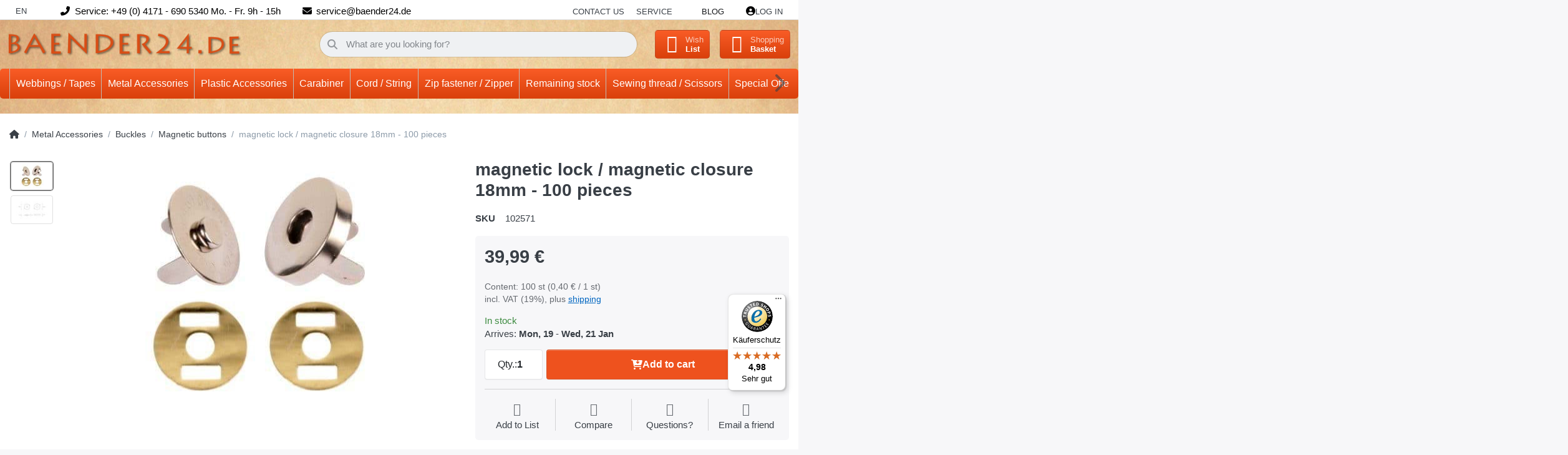

--- FILE ---
content_type: text/html; charset=utf-8
request_url: https://www.baender24.com/magnetverschluss-magnetknoepfe-rund-18mm-100-stueck/
body_size: 27342
content:
<!DOCTYPE html>
<html data-pnotify-firstpos1="0" lang="en" dir="ltr">
<head>
    <meta charset="utf-8" />
    <meta name="viewport" content="width=device-width, initial-scale=1.0, maximum-scale=1.0, minimum-scale=1.0, user-scalable=no, viewport-fit=cover, shrink-to-fit=no" />
    <meta name="HandheldFriendly" content="true" />
    <meta name="description" content="" />
    <meta name="keywords" content="Gurtband, Klettband, Reißverschlüsse, Karabiner" />
    <meta name="generator" content="Smartstore 6.1.0.0" />
    <meta property="sm:root" content="/" />
    <meta name='__rvt' content='CfDJ8DR4BuBCvH5AqGWpREDvea3-bOIQ6qFl0KvTIlVfx-7vE9I3ItMGIZoxDD1gt3hPWK1B8P0gcfzLig9ZJ4-n9cHn1XG7rukYikFGrdo3BB0t3iTSFSQcgPdaS9x5VkhTNqmjCecp2bCtU1pMiuA8WVM' />

    <meta name='accept-language' content='en-GB'/><title itemprop="name">magnetic lock / magnetic closure 18mm - 100 pieces.</title>

    


    <script>
    try {
        if (typeof navigator === 'undefined') navigator = {};
        const html = document.documentElement;
        const classList = html.classList;
        if (/Edge\/\d+/.test(navigator.userAgent)) { classList.add('edge'); }
        else if ('mozMatchesSelector' in html) { classList.add('moz'); }
        else if (/iPad|iPhone|iPod/.test(navigator.userAgent) && !window.MSStream) { classList.add('ios'); }
        else if ('webkitMatchesSelector' in html) { classList.add('wkit'); }
        else if (/constructor/i.test(window.HTMLElement)) { classList.add('safari'); };
        classList.add((this.top === this.window ? 'not-' : '') + 'framed');
    } catch (e) { }
</script>
    

    
    
    <link as="font" rel="preload" href="/lib/fa6/webfonts/fa-solid-900.woff2" crossorigin />
    <link as="font" rel="preload" href="/lib/fa6/webfonts/fa-regular-400.woff2" crossorigin />
    
    
        <link rel="stylesheet" href="/lib/fa6/css/all.min.css" crossorigin />
    


    
        <link href="/bundle/css/site-common.css?v=r7oApy1-c6DpFjFNk27dk1bP0zg" rel="stylesheet" type="text/css" />
    
    <link href="/themes/flex%20baender24/theme.css?v=D4mHnVhxTa43ICIpSrOnluz2Pjo" rel="stylesheet" type="text/css" />


    
        <script src="/bundle/js/jquery.js?v=8_RozPc1R2yH47SeJ06zdSqIRgc"></script>
    <script data-origin="client-res">
	window.Res = {
"Common.Notification": "Alert","Common.Close": "Close","Common.On": "On","Common.OK": "OK","Common.Cancel": "Cancel","Common.Off": "Off","Common.Exit": "Exit","Common.CtrlKey": "Ctrl","Common.ShiftKey": "Shift","Common.AltKey": "Alt","Common.DelKey": "Del","Common.Done": "Done","Common.Failed": "Failed","Common.EnterKey": "Enter","Common.EscKey": "Esc","Common.DontAskAgain": "Don\'t ask again","Common.DontShowAgain": "Don\'t show again","Common.CopyToClipboard": "Copy to clipboard","Common.CopyToClipboard.Failed": "Failed to copy.","Common.CopyToClipboard.Succeeded": "Copied!","Products.Longdesc.More": "Show more","Products.Longdesc.Less": "Show less","Jquery.Validate.Email": "Please enter a valid email address.","Jquery.Validate.Required": "This field is required.","Jquery.Validate.Remote": "Please fix this field.","Jquery.Validate.Url": "Please enter a valid URL.","Jquery.Validate.Date": "Please enter a valid date.","Jquery.Validate.DateISO": "Please enter a valid date (ISO).","Jquery.Validate.Number": "Please enter a valid number.","Jquery.Validate.Digits": "Please enter only digits.","Jquery.Validate.Creditcard": "Please enter a valid credit card number.","Jquery.Validate.Equalto": "Please enter the same value again.","Jquery.Validate.Maxlength": "Please enter no more than {0} characters.","Jquery.Validate.Minlength": "Please enter at least {0} characters.","Jquery.Validate.Rangelength": "Please enter a value between {0} and {1} characters long.","jquery.Validate.Range": "Please enter a value between {0} and {1}.","Jquery.Validate.Max": "Please enter a value less than or equal to {0}.","Jquery.Validate.Min": "Please enter a value greater than or equal to {0}.","Admin.Common.AreYouSure": "Are you sure?","Admin.Common.AskToProceed": "Would you like to proceed?","FileUploader.Dropzone.Message": "To upload files drop them here or click","FileUploader.Dropzone.DictDefaultMessage": "Drop files here to upload","FileUploader.Dropzone.DictFallbackMessage": "Your browser does not support drag\'n\'drop file uploads.","FileUploader.Dropzone.DictFallbackText": "Please use the fallback form below to upload your files like in the olden days.","FileUploader.Dropzone.DictFileTooBig": "File is too big ({{filesize}}MiB). Max filesize: {{maxFilesize}}MiB.","FileUploader.Dropzone.DictInvalidFileType": "You can\'t upload files of this type.","FileUploader.Dropzone.DictResponseError": "Server responded with {{statusCode}} code.","FileUploader.Dropzone.DictCancelUpload": "Cancel upload","FileUploader.Dropzone.DictUploadCanceled": "Upload canceled.","FileUploader.Dropzone.DictCancelUploadConfirmation": "Are you sure you want to cancel this upload?","FileUploader.Dropzone.DictRemoveFile": "Remove file","FileUploader.Dropzone.DictMaxFilesExceeded": "You can not upload any more files.","FileUploader.StatusWindow.Uploading.File": "file is uploading","FileUploader.StatusWindow.Uploading.Files": "files are uploading","FileUploader.StatusWindow.Complete.File": "upload complete","FileUploader.StatusWindow.Complete.Files": "uploads complete","FileUploader.StatusWindow.Canceled.File": "upload canceled","FileUploader.StatusWindow.Canceled.Files": "uploads canceled",    };

    window.ClientId = "36f89701-edda-4823-825b-3442c3a2cea5";
</script>

    <link rel="canonical" href="https://www.baender24.com/magnetverschluss-magnetknoepfe-rund-18mm-100-stueck/" />
    <link as="image" rel="preload" href="//www.baender24.com/media/9818/content/Logo.png" />
    <script src="/Modules/Smartstore.Google.Analytics/js/google-analytics.utils.js"></script>
<!--Google code for Analytics tracking--><script async src='https://www.googletagmanager.com/gtag/js?id=UA-53728054-1'></script><script>var gaProperty='UA-53728054-1';var disableStr='ga-disable-'+gaProperty;if(document.cookie.indexOf(disableStr+'=true')>-1){window[disableStr]=true;}
function gaOptout(){document.cookie=disableStr+'=true; expires=Thu, 31 Dec 2099 23:59:59 UTC; path=/';window[disableStr]=true;alert("Tracking is now disabled");}
window.dataLayer=window.dataLayer||[];function gtag(){window.dataLayer.push(arguments);}
gtag('js',new Date());gtag('consent','default',{'ad_storage':'granted','analytics_storage':'granted','ad_user_data':'granted','ad_personalization':'granted',});gtag('config','UA-53728054-1',{'anonymize_ip':true});gtag('config','GA_MEASUREMENT_ID',{'user_id':'36f89701-edda-4823-825b-3442c3a2cea5'});</script>


				<!-- Google Tag Manager -->
				<script>(function(w,d,s,l,i){w[l]=w[l]||[];w[l].push({'gtm.start':
				new Date().getTime(),event:'gtm.js'});var f=d.getElementsByTagName(s)[0],
				j=d.createElement(s),dl=l!='dataLayer'?'&l='+l:'';j.async=true;j.src=
				'https://www.googletagmanager.com/gtm.js?id='+i+dl;f.parentNode.insertBefore(j,f);
				})(window,document,'script','dataLayer','GTM-5RJQTRKF');</script>
				<!-- End Google Tag Manager -->
			

<link rel="preconnect" href="https://www.trustedshops.de" />
<link rel="preconnect" href="https://widgets.trustedshops.com" />

<script async data-desktop-enable-custom="false" data-disable-mobile="false" data-disable-trustbadge="false" data-mobile-enable-custom="false" data-desktop-enable-fadeout="false" data-mobile-enable-fadeout="false" data-desktop-y-offset="40" data-mobile-y-offset="-10" data-desktop-disable-reviews="false" data-mobile-disable-reviews="false" data-desktop-position="right" data-mobile-position="left" data-mobile-enable-topbar="false" data-color-scheme="light" charset="UTF-8" src="//widgets.trustedshops.com/js/X0C107270D0D1EEB2C313DC13205C5F71.js">
</script>

<script data-origin="vc-trust-badge">$(function(){var i=0;setTsBadgeZindex();function setTsBadgeZindex(){if(window.trustbadge){$("[id^=trustbadge]").attr('style','z-index: 99998 !important;position: fixed;');}
if(i++<4){_.delay(setTsBadgeZindex,1000);}}});</script>

<noscript>
    <a href="https://www.trustedshops.de/shop/certificate.php?shop_id=X0C107270D0D1EEB2C313DC13205C5F71">
        <img title="Trusted Shops Seal of Approval - click to verify."
             alt="Trusted Shops Seal of Approval - click to verify."
             src="/Modules/Smartstore.TrustedShops/images/TrustedShops-rgb-Siegel_100Hpx.png"
             style="position:fixed;bottom:0;right:0;" />
    </a>
</noscript><script data-origin='globalization'>document.addEventListener('DOMContentLoaded', function () { if (Smartstore.globalization) { Smartstore.globalization.culture = {"name":"en-GB","englishName":"English (United Kingdom)","nativeName":"English (United Kingdom)","isRTL":false,"language":"en","numberFormat":{",":",",".":".","pattern":[1],"decimals":3,"groupSizes":[3],"+":"+","-":"-","NaN":"NaN","negativeInfinity":"-∞","positiveInfinity":"∞","percent":{",":",",".":".","pattern":[1,1],"decimals":3,"groupSizes":[3],"symbol":"%"},"currency":{",":",",".":".","pattern":[1,0],"decimals":2,"groupSizes":[3],"symbol":"£"}},"dateTimeFormat":{"calendarName":"Gregorian Calendar","/":"/",":":":","firstDay":1,"twoDigitYearMax":2049,"AM":["am","am","AM"],"PM":["pm","pm","PM"],"days":{"names":["Sunday","Monday","Tuesday","Wednesday","Thursday","Friday","Saturday"],"namesAbbr":["Sun","Mon","Tue","Wed","Thu","Fri","Sat"],"namesShort":["S","M","T","W","T","F","S"]},"months":{"names":["January","February","March","April","May","June","July","August","September","October","November","December",""],"namesAbbr":["Jan","Feb","Mar","Apr","May","Jun","Jul","Aug","Sep","Oct","Nov","Dec",""]},"patterns":{"d":"dd/MM/yyyy","D":"dddd, d MMMM yyyy","t":"HH:mm","T":"HH:mm:ss","g":"dd/MM/yyyy HH:mm","G":"dd/MM/yyyy HH:mm:ss","f":"dddd, d MMMM yyyy HH:mm:ss","F":"dddd, d MMMM yyyy HH:mm:ss","M":"d MMMM","Y":"MMMM yyyy","u":"yyyy'-'MM'-'dd HH':'mm':'ss'Z'"}}}; }; });</script><meta property='sm:pagedata' content='{"type":"category","id":"1335","menuItemId":1,"entityId":1335,"parentId":1319}' />
    <meta property='og:site_name' content='Baender24EN' />
    <meta property='og:site' content='https://www.baender24.com/' />
    <meta property='og:url' content='https://www.baender24.com/magnetverschluss-magnetknoepfe-rund-18mm-100-stueck/' />
    <meta property='og:type' content='product' />
    <meta property='og:title' content='magnetic lock / magnetic closure 18mm - 100 pieces' />
    <meta property='twitter:card' content='summary' />
    <meta property='twitter:title' content='magnetic lock / magnetic closure 18mm - 100 pieces' />

        <meta property='og:description' content='magnetic lock / magnetic closure 18mm - 100 pieces' />
        <meta property='twitter:description' content='magnetic lock / magnetic closure 18mm - 100 pieces' />

        <meta property='og:image' content='https://www.baender24.com/media/58428/catalog/products/Magnetverschluss___Magnetknoepfe_-_rund_-_18mm_-_100_Stueck_017468b5397ba04fd7a1f027305a22523f.jpg' />
        <meta property='og:image:type' content='image/jpeg' />
        <meta property='twitter:image' content='https://www.baender24.com/media/58428/catalog/products/Magnetverschluss___Magnetknoepfe_-_rund_-_18mm_-_100_Stueck_017468b5397ba04fd7a1f027305a22523f.jpg' />
            <meta property='og:image:alt' content='Picture of magnetic lock / magnetic closure 18mm - 100 pieces' />
            <meta property='twitter:image:alt' content='Picture of magnetic lock / magnetic closure 18mm - 100 pieces' />
            <meta property='og:image:width' content='400' />
            <meta property='og:image:height' content='400' />

    


    
    
    
<meta name='robots' content='index' />

    <script src="/js/smartstore.globalization.adapter.js"></script>

    

    <link rel="shortcut icon" href='//www.baender24.com/media/38559/content/Favicon.ico?v=6.1' />





</head>

<body class="lyt-cols-1">
    
    

<div id="page">
    <div class="canvas-blocker canvas-slidable"></div>

    <div class="page-main canvas-slidable">

        <header id="header">
            <div class="menubar-section d-none d-lg-block menubar-light">
                <div class="container menubar-container">
                    






<nav class="menubar navbar navbar-slide">

    <nav class="menubar-group ml-0">
        <div class="dropdown language-selector">
            <a class="menubar-link" data-toggle="dropdown" aria-haspopup="true" aria-expanded="false" href="#">
                EN <i class="fa fa-angle-down"></i>
            </a>
            <div class="dropdown-menu custom-ls" aria-labelledby="dLabel">
                <a href="https://baender24.de/" title="Test" class="dropdown-item" id="englishLink">
                   <img src="/images/flags/de.png" alt="de.png">
                    <span>German</span>
                </a>
            </div>
        </div>
    </nav>

    <i class="fas fa-phone-alt"></i>
    <nav class="menubar-group custom-topbar">
        <div class="custom-text">
            <p>Service: &#x2B;49 (0) 4171 - 690 5340 Mo. - Fr. 9h - 15h</p>
        </div>
    </nav>

    <i class="fas fa-envelope"></i>
    <nav class="menubar-group custom-topbar">
        <div class="custom-text2">
            <p>service@baender24.de</p>
        </div>
    </nav>

    <!-- <i class="far fa-shipping-fast"></i>
    <nav class="menubar-group custom-topbar">
        <div class="custom-text3">
            <p>Topbar.Shipping</p>
        </div>
    </nav> -->

    <nav class="menubar-group ml-auto">
        

            <a class="menubar-link" href="/contactus/">Contact us</a>

        


<div class="cms-menu cms-menu-dropdown" data-menu-name="helpandservice">
    <div class="dropdown">
        <a data-toggle="dropdown" aria-haspopup="true" aria-expanded="false" href="#" rel="nofollow" class="menubar-link">
            <span>Service</span>
            <i class="fal fa-angle-down menubar-caret"></i>
        </a>
        <div class="dropdown-menu">
                <a href="/newproducts/" class="dropdown-item menu-link">
                    <span>Neu eingetroffen</span>
                </a>
                <a href="/recentlyviewedproducts/" class="dropdown-item menu-link">
                    <span>Zuletzt angesehen</span>
                </a>
                <a href="/compareproducts/" class="dropdown-item menu-link">
                    <span>Produktliste vergleichen</span>
                </a>
                        <div class="dropdown-divider"></div>
                <a href="/ueber-uns/" class="dropdown-item menu-link">
                    <span>Über uns</span>
                </a>
                <a href="/widerrufsrecht/" class="dropdown-item menu-link">
                    <span>Widerrufsrecht</span>
                </a>
                <a href="/versand-und-rueckgabe/" class="dropdown-item menu-link">
                    <span>Versandkostenübersicht</span>
                </a>
                <a href="/agb/" class="dropdown-item menu-link">
                    <span>AGB</span>
                </a>
                <a href="/informationen-zu-haendlerkonditionen/" class="dropdown-item menu-link">
                    <span>Händlerinformationen</span>
                </a>
        </div>
    </div>
</div>

</menu>

    </nav>

    <nav class="menubar-group menubar-group--special">

        <a class='menubar-link' href='/blog/'>Blog</a>
        
    </nav>

    <nav id="menubar-my-account" class="menubar-group">
        <div class="dropdown">
            <a class="menubar-link" aria-haspopup="true" aria-expanded="false" href="/login/" rel="nofollow">
                <i class="fal fa-user-circle menubar-icon"></i>

                    <span>Log in</span>
            </a>

        </div>
        
    </nav>

    
</nav>


                </div>
            </div>
            <div class="shopbar-section shopbar-light">
                <div class="container shopbar-container">
                    
<div class="shopbar">
    <div class="shopbar-col-group shopbar-col-group-brand">
        <div class="shopbar-col shop-logo">
            
<a class="brand" href="/">
        
        <img src='//www.baender24.com/media/9818/content/Logo.png' alt="Baender24EN" title="Baender24EN" class="img-fluid" width="429" height="46" />
</a>

        </div>
        <div class="shopbar-col shopbar-search">
            
                

<form action="/search/" class="instasearch-form has-icon" method="get">
    <input type="text" class="instasearch-term form-control text-truncate" name="q" placeholder="What are you looking for?" data-instasearch="true" data-minlength="2" data-showthumbs="true" data-url="/instantsearch/" data-origin="Search/Search" autocomplete="off" />
    
    <div class="instasearch-addon d-flex align-items-center justify-content-center">
        <button type="button" class="instasearch-clear input-clear">
            <i class="fa fa-xmark"></i>
        </button>
    </div>

    <span class="input-group-icon instasearch-icon">
        <i class="fa fa-magnifying-glass"></i>
    </span>

    <div class="instasearch-drop">
        <div class="instasearch-drop-body clearfix"></div>
    </div>

    
</form>
            
        </div>
    </div>

    <div class="shopbar-col-group shopbar-col-group-tools">
        

<div class="shopbar-col shopbar-tools" data-summary-href="/shoppingcart/cartsummary/?cart=True&amp;wishlist=True&amp;compare=True">

    <div class="shopbar-tool d-lg-none" id="shopbar-menu">
        <a class="shopbar-button" href="#" data-toggle="offcanvas" data-autohide="true" data-placement="start" data-fullscreen="false" data-disablescrolling="true" data-target="#offcanvas-menu">
            <span class="shopbar-button-icon">
                <i class="icm icm-menu"></i>
            </span>
            <span class="shopbar-button-label-sm">
                Menu
            </span>
        </a>
    </div>

    

    <div class="shopbar-tool d-lg-none" id="shopbar-user">
        <a class="shopbar-button" href="/login/">
            <span class="shopbar-button-icon">
                <i class="icm icm-user"></i>
            </span>
            <span class="shopbar-button-label-sm">
                Log in
            </span>
        </a>
    </div>

    <div class="shopbar-tool" id="shopbar-compare" data-target="#compare-tab">
        <a class="shopbar-button navbar-toggler" data-toggle="offcanvas" data-summary-href="/shoppingcart/cartsummary/?compare=True" data-autohide="true" data-placement="end" data-fullscreen="false" data-disablescrolling="true" data-target="#offcanvas-cart" href="/compareproducts/">
            <span class="shopbar-button-icon">
                <i class="icm icm-repeat"></i>
                <span class='badge badge-pill badge-counter badge-counter-ring label-cart-amount badge-warning' data-bind-to="CompareItemsCount" style="display: none">
                    0
                </span>
            </span>
            <span class="shopbar-button-label">
                <span>Compare</span><br />
                <strong>Products</strong>
            </span>
            <span class="shopbar-button-label-sm">
                Compare
            </span>
        </a>
    </div>

    <div class="shopbar-tool" id="shopbar-wishlist" data-target="#wishlist-tab">
        <a class="shopbar-button navbar-toggler" data-toggle="offcanvas" data-summary-href="/shoppingcart/cartsummary/?wishlist=True" data-autohide="true" data-placement="end" data-fullscreen="false" data-disablescrolling="true" data-target="#offcanvas-cart" href="/wishlist/">
            <span class="shopbar-button-icon">
                <i class="icm icm-heart"></i>
                <span class='badge badge-pill badge-counter badge-counter-ring label-cart-amount badge-warning' data-bind-to="WishlistItemsCount" style="display: none">
                    0
                </span>
            </span>
            <span class="shopbar-button-label">
                <span>Wish</span><br />
                <strong>List</strong>
            </span>
            <span class="shopbar-button-label-sm">
                Wishlist
            </span>
        </a>
    </div>

    <div class="shopbar-tool" id="shopbar-cart" data-target="#cart-tab">
        <a class="shopbar-button navbar-toggler" data-toggle="offcanvas" data-summary-href="/shoppingcart/cartsummary/?cart=True" data-autohide="true" data-placement="end" data-fullscreen="false" data-disablescrolling="true" data-target="#offcanvas-cart" href="/cart/">
            <span class="shopbar-button-icon">
                <i class="icm icm-bag"></i>
                <span class='badge badge-pill badge-counter badge-counter-ring label-cart-amount badge-warning' data-bind-to="CartItemsCount" style="display: none">
                    0
                </span>
            </span>
            <span class="shopbar-button-label">
                <span>Shopping</span><br />
                <strong>Basket</strong>
            </span>
            <span class="shopbar-button-label-sm">
                Basket
            </span>
        </a>
    </div>

    
</div>




    </div>
</div>
                </div>
            </div>
            <div class="megamenu-section d-none d-lg-block">
                <nav class="navbar navbar-light">
                    <div class="container megamenu-container">
                        




<style type="text/css">
    .mega-menu-dropdown { min-height: 370px; }
</style>

<div class="mainmenu megamenu megamenu-blend--next">
    



<div class="cms-menu cms-menu-navbar" data-menu-name="main">
    <div class="megamenu-nav megamenu-nav--prev alpha">
        <a href="#" class="megamenu-nav-btn btn btn-icon"><i class="far fa-chevron-left"></i></a>
    </div>

    <ul class="navbar-nav nav flex-row flex-nowrap" id="menu-main">

            <li id="main-nav-item-462956" data-id="462956" class="nav-item dropdown-submenu">
                <a href="/webbings-tapes-2/" aria-expanded="false" class="nav-link menu-link dropdown-toggle" data-target="#dropdown-menu-462956">
                    <span>Webbings / Tapes</span>
                </a>
            </li>
            <li id="main-nav-item-463283" data-id="463283" class="nav-item dropdown-submenu expanded">
                <a href="/metal-accessories/" aria-expanded="false" class="nav-link menu-link dropdown-toggle" data-target="#dropdown-menu-463283">
                    <span>Metal Accessories</span>
                </a>
            </li>
            <li id="main-nav-item-463396" data-id="463396" class="nav-item dropdown-submenu">
                <a href="/plastic-accessories/" aria-expanded="false" class="nav-link menu-link dropdown-toggle" data-target="#dropdown-menu-463396">
                    <span>Plastic Accessories</span>
                </a>
            </li>
            <li id="main-nav-item-463502" data-id="463502" class="nav-item dropdown-submenu">
                <a href="/carabiner-2/" aria-expanded="false" class="nav-link menu-link dropdown-toggle" data-target="#dropdown-menu-463502">
                    <span>Carabiner</span>
                </a>
            </li>
            <li id="main-nav-item-463546" data-id="463546" class="nav-item dropdown-submenu">
                <a href="/cord-string/" aria-expanded="false" class="nav-link menu-link dropdown-toggle" data-target="#dropdown-menu-463546">
                    <span>Cord / String</span>
                </a>
            </li>
            <li id="main-nav-item-463582" data-id="463582" class="nav-item dropdown-submenu">
                <a href="/zip-fastener-zipper/" aria-expanded="false" class="nav-link menu-link dropdown-toggle" data-target="#dropdown-menu-463582">
                    <span>Zip fastener / Zipper</span>
                </a>
            </li>
            <li id="main-nav-item-463617" data-id="463617" class="nav-item dropdown-submenu">
                <a href="/remaining-stock-5/" aria-expanded="false" class="nav-link menu-link dropdown-toggle" data-target="#dropdown-menu-463617">
                    <span>Remaining stock</span>
                </a>
            </li>
            <li id="main-nav-item-463641" data-id="463641" class="nav-item dropdown-submenu">
                <a href="/sewing-thread-scissors/" aria-expanded="false" class="nav-link menu-link dropdown-toggle" data-target="#dropdown-menu-463641">
                    <span>Sewing thread / Scissors</span>
                </a>
            </li>
            <li id="main-nav-item-463655" data-id="463655" class="nav-item dropdown-submenu">
                <a href="/special-offers/" aria-expanded="false" class="nav-link menu-link dropdown-toggle" data-target="#dropdown-menu-463655">
                    <span>Special Offers</span>
                </a>
            </li>

    </ul>

    <div class="megamenu-nav megamenu-nav--next omega">
        <a href="#" class="megamenu-nav-btn btn btn-icon"><i class="far fa-chevron-right"></i></a>
    </div>
</div>
</div>

<div class="megamenu-dropdown-container container" style="--y: 16px">
        <div id="dropdown-menu-462956" data-id="462956"
             data-entity-id="1744"
             data-entity-name="Category"
             data-display-rotator="false">
            <div class="dropdown-menu mega-menu-dropdown">
                

                

                <div class="row mega-menu-dropdown-row">
                    

                    <div class="col-md-3 col-sm-6">
                            <a href="/webbings-tapes/webbings/" id="dropdown-heading-462957" data-id="462957" class="mega-menu-dropdown-heading">
                                <span>webbings</span>

                            </a>
            <span class="mega-menu-subitem-wrap">
                <a href="/webbings-tapes/webbings/pp-webbing-1-2mm-thick/" id="megamenu-subitem-462958" data-id="462958" class="mega-menu-subitem">
                    <span>PP-Webbing 1,2mm thick</span>
                </a>
            </span>
            <span class="mega-menu-subitem-wrap">
                <a href="/webbings-tapes/webbings/pp-webbing-1-4mm-thick/" id="megamenu-subitem-462989" data-id="462989" class="mega-menu-subitem">
                    <span>PP-Webbing 1,4mm thick</span>
                </a>
            </span>
            <span class="mega-menu-subitem-wrap">
                <a href="/webbings-tapes/webbings/pp-webbing-1-8mm-thick/" id="megamenu-subitem-463021" data-id="463021" class="mega-menu-subitem">
                    <span>PP-Webbing 1,8mm thick</span>
                </a>
            </span>
            <span class="mega-menu-subitem-wrap">
                <a href="/webbings-tapes/webbings/pp-webbing-2mm-thick/" id="megamenu-subitem-463036" data-id="463036" class="mega-menu-subitem">
                    <span>PP-Webbing 2mm thick</span>
                </a>
            </span>
            <span class="mega-menu-subitem-wrap">
                <a href="/webbings-tapes/webbings/safetybelt/" id="megamenu-subitem-463048" data-id="463048" class="mega-menu-subitem">
                    <span>Safetybelt</span>
                </a>
            </span>
            <span class="mega-menu-subitem-wrap">
                <a href="/webbings-tapes/webbings/hose-belt-webbing-of-polyamide/" id="megamenu-subitem-463067" data-id="463067" class="mega-menu-subitem">
                    <span>Hose belt / Webbing of polyamide</span>
                </a>
            </span>
            <span class="mega-menu-subitem-wrap">
                <a href="/webbings-tapes/webbings/multi-color-webbing/" id="megamenu-subitem-463074" data-id="463074" class="mega-menu-subitem">
                    <span>Multi-color webbing</span>
                </a>
            </span>
            <span class="mega-menu-subitem-wrap">
                <a href="/webbings-tapes/webbings/webbing-with-paw/" id="megamenu-subitem-463083" data-id="463083" class="mega-menu-subitem">
                    <span>Webbing with paw</span>
                </a>
            </span>
            <span class="mega-menu-subitem-wrap">
                <a href="/webbings-tapes/webbings/cotton-webbing/" id="megamenu-subitem-463092" data-id="463092" class="mega-menu-subitem">
                    <span>Cotton webbing</span>
                </a>
            </span>
            <span class="mega-menu-subitem-wrap">
                <a href="/webbings-tapes/webbings/deko-webbing/" id="megamenu-subitem-463106" data-id="463106" class="mega-menu-subitem">
                    <span>Deko Webbing</span>
                </a>
            </span>
            <span class="mega-menu-subitem-wrap">
                <a href="/polycotton/" id="megamenu-subitem-463107" data-id="463107" class="mega-menu-subitem">
                    <span>Polycotton</span>
                </a>
            </span>
            <span class="mega-menu-subitem-wrap">
                <a href="/webbings-tapes/webbings/webbing-for-bags-and-belts/" id="megamenu-subitem-463108" data-id="463108" class="mega-menu-subitem">
                    <span>Webbing for bags and belts</span>
                </a>
            </span>
            <span class="mega-menu-subitem-wrap">
                <a href="/webbings-tapes/webbings/rubberised-webbing/" id="megamenu-subitem-463115" data-id="463115" class="mega-menu-subitem">
                    <span>Rubberised webbing</span>
                </a>
            </span>
            <span class="mega-menu-subitem-wrap">
                <a href="/webbings-tapes/webbings/special-offer/" id="megamenu-subitem-463118" data-id="463118" class="mega-menu-subitem">
                    <span>Special offer</span>
                </a>
            </span>
                <a class='mega-menu-subitem more-link' href="/webbings-tapes/webbings/">more...</a>
                            <a href="/velcro-tapes/" id="dropdown-heading-463121" data-id="463121" class="mega-menu-dropdown-heading">
                                <span>velcro tapes</span>

                            </a>
            <span class="mega-menu-subitem-wrap">
                <a href="/self-adhesive-velcro-tape/" id="megamenu-subitem-463122" data-id="463122" class="mega-menu-subitem">
                    <span>self-adhesive velcro tape</span>
                </a>
            </span>
            <span class="mega-menu-subitem-wrap">
                <a href="/velcro-tape-standard-quality/" id="megamenu-subitem-463133" data-id="463133" class="mega-menu-subitem">
                    <span>Velcro tape Standard quality</span>
                </a>
            </span>
            <span class="mega-menu-subitem-wrap">
                <a href="/velcro-tape-industry-quality/" id="megamenu-subitem-463165" data-id="463165" class="mega-menu-subitem">
                    <span>Velcro tape industry quality</span>
                </a>
            </span>
            <span class="mega-menu-subitem-wrap">
                <a href="/velcro-tape-back-to-back-/2-in-1/" id="megamenu-subitem-463187" data-id="463187" class="mega-menu-subitem">
                    <span>velcro tape back to back /2 in 1</span>
                </a>
            </span>
            <span class="mega-menu-subitem-wrap">
                <a href="/elastic-velcro-tape/" id="megamenu-subitem-463191" data-id="463191" class="mega-menu-subitem">
                    <span>Elastic velcro tape</span>
                </a>
            </span>
                    </div><div class="col-md-3 col-sm-6">
                            <a href="/reflector-tapes/" id="dropdown-heading-463192" data-id="463192" class="mega-menu-dropdown-heading">
                                <span>reflector tapes</span>

                            </a>
            <span class="mega-menu-subitem-wrap">
                <a href="/reflective-piping/" id="megamenu-subitem-463193" data-id="463193" class="mega-menu-subitem">
                    <span>Reflective piping</span>
                </a>
            </span>
            <span class="mega-menu-subitem-wrap">
                <a href="/10mm-wide-5/" id="megamenu-subitem-463194" data-id="463194" class="mega-menu-subitem">
                    <span>10mm wide</span>
                </a>
            </span>
            <span class="mega-menu-subitem-wrap">
                <a href="/15mm-wide-7/" id="megamenu-subitem-463195" data-id="463195" class="mega-menu-subitem">
                    <span>15mm wide</span>
                </a>
            </span>
            <span class="mega-menu-subitem-wrap">
                <a href="/20mm-wide-16/" id="megamenu-subitem-463196" data-id="463196" class="mega-menu-subitem">
                    <span>20mm wide</span>
                </a>
            </span>
            <span class="mega-menu-subitem-wrap">
                <a href="/25mm-wide-17/" id="megamenu-subitem-463197" data-id="463197" class="mega-menu-subitem">
                    <span>25mm wide</span>
                </a>
            </span>
            <span class="mega-menu-subitem-wrap">
                <a href="/30mm-wide-11/" id="megamenu-subitem-463198" data-id="463198" class="mega-menu-subitem">
                    <span>30mm wide</span>
                </a>
            </span>
            <span class="mega-menu-subitem-wrap">
                <a href="/40mm-wide-10/" id="megamenu-subitem-463199" data-id="463199" class="mega-menu-subitem">
                    <span>40mm wide</span>
                </a>
            </span>
            <span class="mega-menu-subitem-wrap">
                <a href="/50mm-wide-9/" id="megamenu-subitem-463200" data-id="463200" class="mega-menu-subitem">
                    <span>50mm wide</span>
                </a>
            </span>
                    </div><div class="col-md-3 col-sm-6">
                            <a href="/elastic-tape/" id="dropdown-heading-463201" data-id="463201" class="mega-menu-dropdown-heading">
                                <span>elastic tape</span>

                            </a>
            <span class="mega-menu-subitem-wrap">
                <a href="/3mm-wide/" id="megamenu-subitem-463202" data-id="463202" class="mega-menu-subitem">
                    <span>3mm wide</span>
                </a>
            </span>
            <span class="mega-menu-subitem-wrap">
                <a href="/5mm-wide/" id="megamenu-subitem-463203" data-id="463203" class="mega-menu-subitem">
                    <span>5mm wide</span>
                </a>
            </span>
            <span class="mega-menu-subitem-wrap">
                <a href="/7mm-wide/" id="megamenu-subitem-463204" data-id="463204" class="mega-menu-subitem">
                    <span>7mm wide</span>
                </a>
            </span>
            <span class="mega-menu-subitem-wrap">
                <a href="/10mm-wide-6/" id="megamenu-subitem-463205" data-id="463205" class="mega-menu-subitem">
                    <span>10mm wide</span>
                </a>
            </span>
            <span class="mega-menu-subitem-wrap">
                <a href="/15mm-wide-8/" id="megamenu-subitem-463206" data-id="463206" class="mega-menu-subitem">
                    <span>15mm wide</span>
                </a>
            </span>
            <span class="mega-menu-subitem-wrap">
                <a href="/20mm-wide-17/" id="megamenu-subitem-463207" data-id="463207" class="mega-menu-subitem">
                    <span>20mm wide</span>
                </a>
            </span>
            <span class="mega-menu-subitem-wrap">
                <a href="/25mm-wide-18/" id="megamenu-subitem-463212" data-id="463212" class="mega-menu-subitem">
                    <span>25mm wide</span>
                </a>
            </span>
            <span class="mega-menu-subitem-wrap">
                <a href="/30mm-wide-12/" id="megamenu-subitem-463221" data-id="463221" class="mega-menu-subitem">
                    <span>30mm wide</span>
                </a>
            </span>
            <span class="mega-menu-subitem-wrap">
                <a href="/40mm-wide-11/" id="megamenu-subitem-463222" data-id="463222" class="mega-menu-subitem">
                    <span>40mm wide</span>
                </a>
            </span>
            <span class="mega-menu-subitem-wrap">
                <a href="/50mm-wide-10/" id="megamenu-subitem-463228" data-id="463228" class="mega-menu-subitem">
                    <span>50mm wide</span>
                </a>
            </span>
            <span class="mega-menu-subitem-wrap">
                <a href="/60mm-wide/" id="megamenu-subitem-463229" data-id="463229" class="mega-menu-subitem">
                    <span>60mm wide</span>
                </a>
            </span>
            <span class="mega-menu-subitem-wrap">
                <a href="/80mm-wide-2/" id="megamenu-subitem-463230" data-id="463230" class="mega-menu-subitem">
                    <span>80mm wide</span>
                </a>
            </span>
            <span class="mega-menu-subitem-wrap">
                <a href="/buttonholes-elastic/" id="megamenu-subitem-463231" data-id="463231" class="mega-menu-subitem">
                    <span>Buttonholes Elastic</span>
                </a>
            </span>
                            <a href="/bias-binding-printed-ribbons/" id="dropdown-heading-463232" data-id="463232" class="mega-menu-dropdown-heading">
                                <span>bias binding / printed ribbons</span>

                            </a>
            <span class="mega-menu-subitem-wrap">
                <a href="/bias-ribon/" id="megamenu-subitem-463233" data-id="463233" class="mega-menu-subitem">
                    <span>bias ribon</span>
                </a>
            </span>
            <span class="mega-menu-subitem-wrap">
                <a href="/printed-ribbon/" id="megamenu-subitem-463236" data-id="463236" class="mega-menu-subitem">
                    <span>printed ribbon</span>
                </a>
            </span>
                            <a href="/decorative-ribbons/" id="dropdown-heading-463237" data-id="463237" class="mega-menu-dropdown-heading">
                                <span>decorative ribbons</span>

                            </a>
            <span class="mega-menu-subitem-wrap">
                <a href="/skyline-ribbons/" id="megamenu-subitem-463238" data-id="463238" class="mega-menu-subitem">
                    <span>SKYLINE-ribbons</span>
                </a>
            </span>
            <span class="mega-menu-subitem-wrap">
                <a href="/sorted-by-motive/" id="megamenu-subitem-463239" data-id="463239" class="mega-menu-subitem">
                    <span>sorted by motive</span>
                </a>
            </span>
            <span class="mega-menu-subitem-wrap">
                <a href="/sorted-by-width/" id="megamenu-subitem-463269" data-id="463269" class="mega-menu-subitem">
                    <span>sorted by width</span>
                </a>
            </span>
                    </div><div class="col-md-3 col-sm-6">
                            <a href="/pattern-cards-2/" id="dropdown-heading-463282" data-id="463282" class="mega-menu-dropdown-heading">
                                <span>pattern cards</span>

                            </a>
                    </div>

                </div>

                    
            </div>
        </div>
        <div id="dropdown-menu-463283" data-id="463283"
             data-entity-id="1318"
             data-entity-name="Category"
             data-display-rotator="false">
            <div class="dropdown-menu mega-menu-dropdown">
                

                

                <div class="row mega-menu-dropdown-row">
                    

                    <div class="col-md-3 col-sm-6">
                            <a href="/metal-accessories/buckles/" id="dropdown-heading-463284" data-id="463284" class="mega-menu-dropdown-heading">
                                <span>Buckles</span>

                            </a>
            <span class="mega-menu-subitem-wrap">
                <a href="/accessories-for-suspenders/" id="megamenu-subitem-463285" data-id="463285" class="mega-menu-subitem">
                    <span>Accessories for suspenders</span>
                </a>
            </span>
            <span class="mega-menu-subitem-wrap">
                <a href="/metal-accessories/buckles/buckles-made-of-zinc-die-casting/" id="megamenu-subitem-463286" data-id="463286" class="mega-menu-subitem">
                    <span>Buckles made of zinc die-casting</span>
                </a>
            </span>
            <span class="mega-menu-subitem-wrap">
                <a href="/buckles-made-of-aluminum/" id="megamenu-subitem-463291" data-id="463291" class="mega-menu-subitem">
                    <span>Buckles made of aluminum</span>
                </a>
            </span>
            <span class="mega-menu-subitem-wrap">
                <a href="/safety-buckles/" id="megamenu-subitem-463299" data-id="463299" class="mega-menu-subitem">
                    <span>safety buckles</span>
                </a>
            </span>
            <span class="mega-menu-subitem-wrap">
                <a href="/magnetic-buttons/" id="megamenu-subitem-463300" data-id="463300" class="mega-menu-subitem active">
                    <span>Magnetic buttons</span>
                </a>
            </span>
            <span class="mega-menu-subitem-wrap">
                <a href="/metal-briefcase-locks/" id="megamenu-subitem-463301" data-id="463301" class="mega-menu-subitem">
                    <span>Metal briefcase locks</span>
                </a>
            </span>
            <span class="mega-menu-subitem-wrap">
                <a href="/binding-screws/" id="megamenu-subitem-463302" data-id="463302" class="mega-menu-subitem">
                    <span>Binding screws</span>
                </a>
            </span>
                    </div><div class="col-md-3 col-sm-6">
                            <a href="/d-rings-frames/" id="dropdown-heading-463303" data-id="463303" class="mega-menu-dropdown-heading">
                                <span>D-rings &amp; Frames</span>

                            </a>
            <span class="mega-menu-subitem-wrap">
                <a href="/d-rings-made-of-steel/" id="megamenu-subitem-463304" data-id="463304" class="mega-menu-subitem">
                    <span>D-rings made of steel</span>
                </a>
            </span>
            <span class="mega-menu-subitem-wrap">
                <a href="/d-rings-made-of-brass/" id="megamenu-subitem-463313" data-id="463313" class="mega-menu-subitem">
                    <span>D-rings made of brass</span>
                </a>
            </span>
            <span class="mega-menu-subitem-wrap">
                <a href="/d-rings-made-of-stainless-steel/" id="megamenu-subitem-463316" data-id="463316" class="mega-menu-subitem">
                    <span>D-rings made of stainless steel</span>
                </a>
            </span>
            <span class="mega-menu-subitem-wrap">
                <a href="/oval-rings-made-of-steel/" id="megamenu-subitem-463320" data-id="463320" class="mega-menu-subitem">
                    <span>Oval rings made of steel</span>
                </a>
            </span>
            <span class="mega-menu-subitem-wrap">
                <a href="/frames-triangle/" id="megamenu-subitem-463321" data-id="463321" class="mega-menu-subitem">
                    <span>Frames / Triangle</span>
                </a>
            </span>
            <span class="mega-menu-subitem-wrap">
                <a href="/chains-for-neck-straps/" id="megamenu-subitem-463328" data-id="463328" class="mega-menu-subitem">
                    <span>Chains for neck straps</span>
                </a>
            </span>
            <span class="mega-menu-subitem-wrap">
                <a href="/halter-rings/" id="megamenu-subitem-463329" data-id="463329" class="mega-menu-subitem">
                    <span>Halter rings</span>
                </a>
            </span>
                    </div><div class="col-md-3 col-sm-6">
                            <a href="/rings-eyelets/" id="dropdown-heading-463330" data-id="463330" class="mega-menu-dropdown-heading">
                                <span>Rings / Eyelets</span>

                            </a>
            <span class="mega-menu-subitem-wrap">
                <a href="/rings-made-of-steel/" id="megamenu-subitem-463331" data-id="463331" class="mega-menu-subitem">
                    <span>Rings made of steel</span>
                </a>
            </span>
            <span class="mega-menu-subitem-wrap">
                <a href="/rings-made-of-stainless-steel/" id="megamenu-subitem-463335" data-id="463335" class="mega-menu-subitem">
                    <span>Rings made of stainless steel</span>
                </a>
            </span>
            <span class="mega-menu-subitem-wrap">
                <a href="/rings-made-of-brass/" id="megamenu-subitem-463339" data-id="463339" class="mega-menu-subitem">
                    <span>Rings made of brass</span>
                </a>
            </span>
            <span class="mega-menu-subitem-wrap">
                <a href="/rings-with-bridge/" id="megamenu-subitem-463340" data-id="463340" class="mega-menu-subitem">
                    <span>Rings with bridge</span>
                </a>
            </span>
            <span class="mega-menu-subitem-wrap">
                <a href="/key-rings/" id="megamenu-subitem-463345" data-id="463345" class="mega-menu-subitem">
                    <span>Key rings</span>
                </a>
            </span>
            <span class="mega-menu-subitem-wrap">
                <a href="/eyelets/" id="megamenu-subitem-463349" data-id="463349" class="mega-menu-subitem">
                    <span>Eyelets</span>
                </a>
            </span>
            <span class="mega-menu-subitem-wrap">
                <a href="/double-swivel/" id="megamenu-subitem-463355" data-id="463355" class="mega-menu-subitem">
                    <span>double Swivel</span>
                </a>
            </span>
                            <a href="/belt-clamping-buckle/" id="dropdown-heading-463356" data-id="463356" class="mega-menu-dropdown-heading">
                                <span>Belt- &amp; clamping buckle</span>

                            </a>
            <span class="mega-menu-subitem-wrap">
                <a href="/belt-buckles/" id="megamenu-subitem-463357" data-id="463357" class="mega-menu-subitem">
                    <span>belt buckles</span>
                </a>
            </span>
            <span class="mega-menu-subitem-wrap">
                <a href="/clamp-buckle-made-of-die-cast-zinc/" id="megamenu-subitem-463358" data-id="463358" class="mega-menu-subitem">
                    <span>clamp buckle made of die-cast zinc</span>
                </a>
            </span>
            <span class="mega-menu-subitem-wrap">
                <a href="/key-fobs-accessories/" id="megamenu-subitem-463362" data-id="463362" class="mega-menu-subitem">
                    <span>key fobs accessories</span>
                </a>
            </span>
            <span class="mega-menu-subitem-wrap">
                <a href="/roll-buckle-closures/" id="megamenu-subitem-463367" data-id="463367" class="mega-menu-subitem">
                    <span>roll buckle / closures</span>
                </a>
            </span>
                    </div><div class="col-md-3 col-sm-6">
                            <a href="/strap-adjuster/" id="dropdown-heading-463368" data-id="463368" class="mega-menu-dropdown-heading">
                                <span>Strap adjuster</span>

                            </a>
            <span class="mega-menu-subitem-wrap">
                <a href="/strap-adjuster-made-of-braas/" id="megamenu-subitem-463369" data-id="463369" class="mega-menu-subitem">
                    <span>Strap adjuster made of braas</span>
                </a>
            </span>
            <span class="mega-menu-subitem-wrap">
                <a href="/strap-adjuster-made-of-steel/" id="megamenu-subitem-463370" data-id="463370" class="mega-menu-subitem">
                    <span>Strap adjuster made of steel</span>
                </a>
            </span>
            <span class="mega-menu-subitem-wrap">
                <a href="/strap-loops/" id="megamenu-subitem-463383" data-id="463383" class="mega-menu-subitem">
                    <span>Strap loops</span>
                </a>
            </span>
            <span class="mega-menu-subitem-wrap">
                <a href="/strap-loops-made-of-stainless-steel/" id="megamenu-subitem-463384" data-id="463384" class="mega-menu-subitem">
                    <span>Strap loops made of stainless steel</span>
                </a>
            </span>
                            <a href="/accessories-for-horse-products/" id="dropdown-heading-463385" data-id="463385" class="mega-menu-dropdown-heading">
                                <span>Accessories for horse products</span>

                            </a>
            <span class="mega-menu-subitem-wrap">
                <a href="/closures/" id="megamenu-subitem-463386" data-id="463386" class="mega-menu-subitem">
                    <span>closures</span>
                </a>
            </span>
            <span class="mega-menu-subitem-wrap">
                <a href="/halter-rings-2/" id="megamenu-subitem-463387" data-id="463387" class="mega-menu-subitem">
                    <span>Halter rings</span>
                </a>
            </span>
            <span class="mega-menu-subitem-wrap">
                <a href="/panic-hook/" id="megamenu-subitem-463388" data-id="463388" class="mega-menu-subitem">
                    <span>Panic hook</span>
                </a>
            </span>
            <span class="mega-menu-subitem-wrap">
                <a href="/slide-buckles/" id="megamenu-subitem-463389" data-id="463389" class="mega-menu-subitem">
                    <span>slide buckles</span>
                </a>
            </span>
                            <a href="/accessories-for-dog-products/" id="dropdown-heading-463390" data-id="463390" class="mega-menu-dropdown-heading">
                                <span>Accessories for dog products</span>

                            </a>
            <span class="mega-menu-subitem-wrap">
                <a href="/chains/" id="megamenu-subitem-463391" data-id="463391" class="mega-menu-subitem">
                    <span>chains</span>
                </a>
            </span>
            <span class="mega-menu-subitem-wrap">
                <a href="/closures-buckles/" id="megamenu-subitem-463392" data-id="463392" class="mega-menu-subitem">
                    <span>closures / buckles</span>
                </a>
            </span>
            <span class="mega-menu-subitem-wrap">
                <a href="/hunting-snap-hooks/" id="megamenu-subitem-463393" data-id="463393" class="mega-menu-subitem">
                    <span>hunting snap / hooks</span>
                </a>
            </span>
                            <a href="/strap-ends/" id="dropdown-heading-463394" data-id="463394" class="mega-menu-dropdown-heading">
                                <span>strap ends</span>

                            </a>
                    </div>

                </div>

                    
            </div>
        </div>
        <div id="dropdown-menu-463396" data-id="463396"
             data-entity-id="1431"
             data-entity-name="Category"
             data-display-rotator="false">
            <div class="dropdown-menu mega-menu-dropdown">
                

                

                <div class="row mega-menu-dropdown-row">
                    

                    <div class="col-md-3 col-sm-6">
                            <a href="/buckles-2/" id="dropdown-heading-463397" data-id="463397" class="mega-menu-dropdown-heading">
                                <span>Buckles</span>

                            </a>
            <span class="mega-menu-subitem-wrap">
                <a href="/buckles-made-of-plastic/" id="megamenu-subitem-463398" data-id="463398" class="mega-menu-subitem">
                    <span>Buckles made of plastic</span>
                </a>
            </span>
            <span class="mega-menu-subitem-wrap">
                <a href="/curved-buckle/" id="megamenu-subitem-463406" data-id="463406" class="mega-menu-subitem">
                    <span>Curved buckle</span>
                </a>
            </span>
            <span class="mega-menu-subitem-wrap">
                <a href="/buckle-made-of-acetal/" id="megamenu-subitem-463411" data-id="463411" class="mega-menu-subitem">
                    <span>Buckle made of acetal</span>
                </a>
            </span>
            <span class="mega-menu-subitem-wrap">
                <a href="/colored-buckle/" id="megamenu-subitem-463417" data-id="463417" class="mega-menu-subitem">
                    <span>Colored buckle</span>
                </a>
            </span>
            <span class="mega-menu-subitem-wrap">
                <a href="/safety-buckle/" id="megamenu-subitem-463422" data-id="463422" class="mega-menu-subitem">
                    <span>Safety buckle</span>
                </a>
            </span>
                            <a href="/d-rings-frames-2/" id="dropdown-heading-463428" data-id="463428" class="mega-menu-dropdown-heading">
                                <span>D-rings / Frames</span>

                            </a>
            <span class="mega-menu-subitem-wrap">
                <a href="/oval-rings-made-of-nylon/" id="megamenu-subitem-463429" data-id="463429" class="mega-menu-subitem">
                    <span>Oval rings made of nylon</span>
                </a>
            </span>
            <span class="mega-menu-subitem-wrap">
                <a href="/d-rings-made-of-nylon/" id="megamenu-subitem-463436" data-id="463436" class="mega-menu-subitem">
                    <span>D-rings made of nylon</span>
                </a>
            </span>
            <span class="mega-menu-subitem-wrap">
                <a href="/colored-d-rings/" id="megamenu-subitem-463442" data-id="463442" class="mega-menu-subitem">
                    <span>Colored D-rings</span>
                </a>
            </span>
            <span class="mega-menu-subitem-wrap">
                <a href="/oval-rings-made-of-plastic/" id="megamenu-subitem-463446" data-id="463446" class="mega-menu-subitem">
                    <span>Oval rings made of plastic</span>
                </a>
            </span>
            <span class="mega-menu-subitem-wrap">
                <a href="/triangles/" id="megamenu-subitem-463451" data-id="463451" class="mega-menu-subitem">
                    <span>Triangles</span>
                </a>
            </span>
                    </div><div class="col-md-3 col-sm-6">
                            <a href="/ladderlock-clamping-buckle/" id="dropdown-heading-463456" data-id="463456" class="mega-menu-dropdown-heading">
                                <span>Ladderlock / clamping buckle</span>

                            </a>
            <span class="mega-menu-subitem-wrap">
                <a href="/clamping-buckle/" id="megamenu-subitem-463457" data-id="463457" class="mega-menu-subitem">
                    <span>clamping buckle</span>
                </a>
            </span>
            <span class="mega-menu-subitem-wrap">
                <a href="/ladderlock/" id="megamenu-subitem-463460" data-id="463460" class="mega-menu-subitem">
                    <span>Ladderlock</span>
                </a>
            </span>
            <span class="mega-menu-subitem-wrap">
                <a href="/webbing-ends/" id="megamenu-subitem-463463" data-id="463463" class="mega-menu-subitem">
                    <span>webbing ends</span>
                </a>
            </span>
                            <a href="/strap-adjuster-2/" id="dropdown-heading-463464" data-id="463464" class="mega-menu-dropdown-heading">
                                <span>Strap adjuster</span>

                            </a>
            <span class="mega-menu-subitem-wrap">
                <a href="/colored-strap-adjuster/" id="megamenu-subitem-463465" data-id="463465" class="mega-menu-subitem">
                    <span>Colored strap adjuster</span>
                </a>
            </span>
            <span class="mega-menu-subitem-wrap">
                <a href="/strap-adjuster-made-of-nylon/" id="megamenu-subitem-463469" data-id="463469" class="mega-menu-subitem">
                    <span>Strap adjuster made of nylon</span>
                </a>
            </span>
            <span class="mega-menu-subitem-wrap">
                <a href="/strap-adjuster-half-round/" id="megamenu-subitem-463477" data-id="463477" class="mega-menu-subitem">
                    <span>Strap adjuster, half round</span>
                </a>
            </span>
            <span class="mega-menu-subitem-wrap">
                <a href="/strap-loops-2/" id="megamenu-subitem-463483" data-id="463483" class="mega-menu-subitem">
                    <span>Strap loops</span>
                </a>
            </span>
                            <a href="/plastic-accessories/accessories-for-bags/" id="dropdown-heading-463484" data-id="463484" class="mega-menu-dropdown-heading">
                                <span>Accessories for bags</span>

                            </a>
            <span class="mega-menu-subitem-wrap">
                <a href="/shoulder-pad/" id="megamenu-subitem-463485" data-id="463485" class="mega-menu-subitem">
                    <span>Shoulder pad</span>
                </a>
            </span>
            <span class="mega-menu-subitem-wrap">
                <a href="/closures-2/" id="megamenu-subitem-463488" data-id="463488" class="mega-menu-subitem">
                    <span>closures</span>
                </a>
            </span>
            <span class="mega-menu-subitem-wrap">
                <a href="/plastic-accessories/accessories-for-bags/carabiner/" id="megamenu-subitem-463489" data-id="463489" class="mega-menu-subitem">
                    <span>carabiner</span>
                </a>
            </span>
                    </div><div class="col-md-3 col-sm-6">
                            <a href="/cord-stopper/-ends/" id="dropdown-heading-463495" data-id="463495" class="mega-menu-dropdown-heading">
                                <span>Cord stopper/ -ends</span>

                            </a>
            <span class="mega-menu-subitem-wrap">
                <a href="/cord-stopper/" id="megamenu-subitem-463496" data-id="463496" class="mega-menu-subitem">
                    <span>Cord stopper</span>
                </a>
            </span>
            <span class="mega-menu-subitem-wrap">
                <a href="/cord-ends/" id="megamenu-subitem-463500" data-id="463500" class="mega-menu-subitem">
                    <span>Cord ends</span>
                </a>
            </span>
            <span class="mega-menu-subitem-wrap">
                <a href="/heat-shrink-tubing/" id="megamenu-subitem-463501" data-id="463501" class="mega-menu-subitem">
                    <span>heat-shrink tubing</span>
                </a>
            </span>
                    </div>

                </div>

                    
            </div>
        </div>
        <div id="dropdown-menu-463502" data-id="463502"
             data-entity-id="1537"
             data-entity-name="Category"
             data-display-rotator="true">
            <div class="dropdown-menu mega-menu-dropdown">
                

                

                <div class="row mega-menu-dropdown-row">
                    

                    <div class="col-md-3 col-sm-6">
                            <a href="/carabiner-made-of-zinc-die-cast/" id="dropdown-heading-463503" data-id="463503" class="mega-menu-dropdown-heading">
                                <span>Carabiner made of zinc die-cast</span>

                            </a>
            <span class="mega-menu-subitem-wrap">
                <a href="/scissors-carabiner/" id="megamenu-subitem-463504" data-id="463504" class="mega-menu-subitem">
                    <span>Scissors Carabiner</span>
                </a>
            </span>
            <span class="mega-menu-subitem-wrap">
                <a href="/carabiner-with-round-swivel/" id="megamenu-subitem-463507" data-id="463507" class="mega-menu-subitem">
                    <span>Carabiner with round swivel</span>
                </a>
            </span>
            <span class="mega-menu-subitem-wrap">
                <a href="/for-10mm-webbing-5/" id="megamenu-subitem-463511" data-id="463511" class="mega-menu-subitem">
                    <span>for 10mm webbing</span>
                </a>
            </span>
            <span class="mega-menu-subitem-wrap">
                <a href="/for-15mm-webbing-11/" id="megamenu-subitem-463512" data-id="463512" class="mega-menu-subitem">
                    <span>for 15mm webbing</span>
                </a>
            </span>
            <span class="mega-menu-subitem-wrap">
                <a href="/for-20mm-webbing-20/" id="megamenu-subitem-463516" data-id="463516" class="mega-menu-subitem">
                    <span>for 20mm webbing</span>
                </a>
            </span>
            <span class="mega-menu-subitem-wrap">
                <a href="/for-25mm-webbing-23/" id="megamenu-subitem-463520" data-id="463520" class="mega-menu-subitem">
                    <span>for 25mm webbing</span>
                </a>
            </span>
            <span class="mega-menu-subitem-wrap">
                <a href="/for-30mm-webbing-19/" id="megamenu-subitem-463524" data-id="463524" class="mega-menu-subitem">
                    <span>for 30mm webbing</span>
                </a>
            </span>
            <span class="mega-menu-subitem-wrap">
                <a href="/for-40mm-webbing-20/" id="megamenu-subitem-463525" data-id="463525" class="mega-menu-subitem">
                    <span>for 40mm webbing</span>
                </a>
            </span>
            <span class="mega-menu-subitem-wrap">
                <a href="/for-50mm-webbing-14/" id="megamenu-subitem-463529" data-id="463529" class="mega-menu-subitem">
                    <span>for 50mm webbing</span>
                </a>
            </span>
                    </div><div class="col-md-3 col-sm-6">
                            <a href="/carabiner-made-of-plastic/" id="dropdown-heading-463530" data-id="463530" class="mega-menu-dropdown-heading">
                                <span>Carabiner made of plastic</span>

                            </a>
            <span class="mega-menu-subitem-wrap">
                <a href="/fixed/" id="megamenu-subitem-463531" data-id="463531" class="mega-menu-subitem">
                    <span>fixed</span>
                </a>
            </span>
            <span class="mega-menu-subitem-wrap">
                <a href="/swiveling/" id="megamenu-subitem-463532" data-id="463532" class="mega-menu-subitem">
                    <span>swiveling</span>
                </a>
            </span>
                            <a href="/carabiner-made-of-aluminium/" id="dropdown-heading-463533" data-id="463533" class="mega-menu-dropdown-heading">
                                <span>Carabiner made of aluminium</span>

                            </a>
            <span class="mega-menu-subitem-wrap">
                <a href="/key-carabiner/" id="megamenu-subitem-463534" data-id="463534" class="mega-menu-subitem">
                    <span>key carabiner</span>
                </a>
            </span>
                            <a href="/stainless-steel-carabiner/" id="dropdown-heading-463537" data-id="463537" class="mega-menu-dropdown-heading">
                                <span>Stainless steel carabiner</span>

                            </a>
            <span class="mega-menu-subitem-wrap">
                <a href="/1-piece-18/" id="megamenu-subitem-463538" data-id="463538" class="mega-menu-subitem">
                    <span>1 piece</span>
                </a>
            </span>
            <span class="mega-menu-subitem-wrap">
                <a href="/10-pieces-19/" id="megamenu-subitem-463539" data-id="463539" class="mega-menu-subitem">
                    <span>10 pieces</span>
                </a>
            </span>
                    </div><div class="col-md-3 col-sm-6">
                            <a href="/carabiner-made-of-brass/" id="dropdown-heading-463540" data-id="463540" class="mega-menu-dropdown-heading">
                                <span>Carabiner made of brass</span>

                            </a>
            <span class="mega-menu-subitem-wrap">
                <a href="/carabiner-with-round-swivel-2/" id="megamenu-subitem-463541" data-id="463541" class="mega-menu-subitem">
                    <span>Carabiner with round swivel</span>
                </a>
            </span>
            <span class="mega-menu-subitem-wrap">
                <a href="/fuer-15mm-webbing/" id="megamenu-subitem-463542" data-id="463542" class="mega-menu-subitem">
                    <span>für 15mm webbing</span>
                </a>
            </span>
            <span class="mega-menu-subitem-wrap">
                <a href="/for-20mm-webbing-21/" id="megamenu-subitem-463543" data-id="463543" class="mega-menu-subitem">
                    <span>for 20mm webbing</span>
                </a>
            </span>
            <span class="mega-menu-subitem-wrap">
                <a href="/for-25mm-webbing-24/" id="megamenu-subitem-463544" data-id="463544" class="mega-menu-subitem">
                    <span>for 25mm webbing</span>
                </a>
            </span>
                            <a href="/hunting-hooks-simplex-hooks/" id="dropdown-heading-463545" data-id="463545" class="mega-menu-dropdown-heading">
                                <span>hunting hooks / simplex hooks</span>

                            </a>
                    </div>

                        <div class="col-md-3 col-sm-6">
                            <div class="rotator-container mx-1 rotator-463502">
                                <div class="rotator-heading text-center">
                                    <h4></h4>
                                </div>
                                <div class="rotator-content">
                                    <div class="placeholder"></div>
                                </div>
                            </div>
                        </div>
                </div>

                    
            </div>
        </div>
        <div id="dropdown-menu-463546" data-id="463546"
             data-entity-id="1581"
             data-entity-name="Category"
             data-display-rotator="true">
            <div class="dropdown-menu mega-menu-dropdown">
                

                

                <div class="row mega-menu-dropdown-row">
                    

                    <div class="col-md-3 col-sm-6">
                            <a href="/polyester-cord/" id="dropdown-heading-463547" data-id="463547" class="mega-menu-dropdown-heading">
                                <span>polyester cord</span>

                            </a>
            <span class="mega-menu-subitem-wrap">
                <a href="/2mm-thick/" id="megamenu-subitem-463548" data-id="463548" class="mega-menu-subitem">
                    <span>2mm thick</span>
                </a>
            </span>
            <span class="mega-menu-subitem-wrap">
                <a href="/12mm-thick/" id="megamenu-subitem-463549" data-id="463549" class="mega-menu-subitem">
                    <span>12mm thick</span>
                </a>
            </span>
            <span class="mega-menu-subitem-wrap">
                <a href="/5mm-thick/" id="megamenu-subitem-463550" data-id="463550" class="mega-menu-subitem">
                    <span>5mm thick</span>
                </a>
            </span>
            <span class="mega-menu-subitem-wrap">
                <a href="/8mm-thick/" id="megamenu-subitem-463551" data-id="463551" class="mega-menu-subitem">
                    <span>8mm thick</span>
                </a>
            </span>
                    </div><div class="col-md-3 col-sm-6">
                            <a href="/cotton-cord/" id="dropdown-heading-463552" data-id="463552" class="mega-menu-dropdown-heading">
                                <span>cotton cord</span>

                            </a>
            <span class="mega-menu-subitem-wrap">
                <a href="/2mm-thick-2/" id="megamenu-subitem-463553" data-id="463553" class="mega-menu-subitem">
                    <span>2mm thick</span>
                </a>
            </span>
            <span class="mega-menu-subitem-wrap">
                <a href="/3mm-thick/" id="megamenu-subitem-463554" data-id="463554" class="mega-menu-subitem">
                    <span>3mm thick</span>
                </a>
            </span>
            <span class="mega-menu-subitem-wrap">
                <a href="/4mm-thick/" id="megamenu-subitem-463555" data-id="463555" class="mega-menu-subitem">
                    <span>4mm thick</span>
                </a>
            </span>
            <span class="mega-menu-subitem-wrap">
                <a href="/5mm-thick-2/" id="megamenu-subitem-463556" data-id="463556" class="mega-menu-subitem">
                    <span>5mm thick</span>
                </a>
            </span>
            <span class="mega-menu-subitem-wrap">
                <a href="/6mm-thick/" id="megamenu-subitem-463557" data-id="463557" class="mega-menu-subitem">
                    <span>6mm thick</span>
                </a>
            </span>
            <span class="mega-menu-subitem-wrap">
                <a href="/8mm-thick-2/" id="megamenu-subitem-463558" data-id="463558" class="mega-menu-subitem">
                    <span>8mm thick</span>
                </a>
            </span>
            <span class="mega-menu-subitem-wrap">
                <a href="/10mm-thick/" id="megamenu-subitem-463559" data-id="463559" class="mega-menu-subitem">
                    <span>10mm thick</span>
                </a>
            </span>
            <span class="mega-menu-subitem-wrap">
                <a href="/12mm-thick-2/" id="megamenu-subitem-463560" data-id="463560" class="mega-menu-subitem">
                    <span>12mm thick</span>
                </a>
            </span>
            <span class="mega-menu-subitem-wrap">
                <a href="/14mm-thick/" id="megamenu-subitem-463561" data-id="463561" class="mega-menu-subitem">
                    <span>14mm thick</span>
                </a>
            </span>
            <span class="mega-menu-subitem-wrap">
                <a href="/15mm-flat-cord/" id="megamenu-subitem-463562" data-id="463562" class="mega-menu-subitem">
                    <span>15mm flat cord</span>
                </a>
            </span>
                <a class='mega-menu-subitem more-link' href="/cotton-cord/">more...</a>
                            </div><div class="col-md-3 col-sm-6">
                            <a href="/polypropylen-cord/" id="dropdown-heading-463564" data-id="463564" class="mega-menu-dropdown-heading">
                                <span>polypropylen cord</span>

                            </a>
            <span class="mega-menu-subitem-wrap">
                <a href="/3mm-thick-2/" id="megamenu-subitem-463565" data-id="463565" class="mega-menu-subitem">
                    <span>3mm thick</span>
                </a>
            </span>
            <span class="mega-menu-subitem-wrap">
                <a href="/5mm-thick-3/" id="megamenu-subitem-463569" data-id="463569" class="mega-menu-subitem">
                    <span>5mm thick</span>
                </a>
            </span>
                            <a href="/paracord/" id="dropdown-heading-463574" data-id="463574" class="mega-menu-dropdown-heading">
                                <span>Paracord</span>

                            </a>
                            <a href="/elastic-cord/" id="dropdown-heading-463575" data-id="463575" class="mega-menu-dropdown-heading">
                                <span>elastic cord</span>

                            </a>
            <span class="mega-menu-subitem-wrap">
                <a href="/4mm/" id="megamenu-subitem-463576" data-id="463576" class="mega-menu-subitem">
                    <span>4mm</span>
                </a>
            </span>
            <span class="mega-menu-subitem-wrap">
                <a href="/1mm-1-5mm-3/" id="megamenu-subitem-463577" data-id="463577" class="mega-menu-subitem">
                    <span>1mm / 1,5mm</span>
                </a>
            </span>
            <span class="mega-menu-subitem-wrap">
                <a href="/3mm/" id="megamenu-subitem-463578" data-id="463578" class="mega-menu-subitem">
                    <span>3mm</span>
                </a>
            </span>
            <span class="mega-menu-subitem-wrap">
                <a href="/5mm/" id="megamenu-subitem-463579" data-id="463579" class="mega-menu-subitem">
                    <span>5mm</span>
                </a>
            </span>
                            <a href="/satin-cord/" id="dropdown-heading-463580" data-id="463580" class="mega-menu-dropdown-heading">
                                <span>satin cord</span>

                            </a>
                    </div>

                        <div class="col-md-3 col-sm-6">
                            <div class="rotator-container mx-1 rotator-463546">
                                <div class="rotator-heading text-center">
                                    <h4></h4>
                                </div>
                                <div class="rotator-content">
                                    <div class="placeholder"></div>
                                </div>
                            </div>
                        </div>
                </div>

                    
            </div>
        </div>
        <div id="dropdown-menu-463582" data-id="463582"
             data-entity-id="1616"
             data-entity-name="Category"
             data-display-rotator="true">
            <div class="dropdown-menu mega-menu-dropdown">
                

                

                <div class="row mega-menu-dropdown-row">
                    

                    <div class="col-md-3 col-sm-6">
                            <a href="/zip-fastener-zipper/zipper-tapes-5m-long/" id="dropdown-heading-463583" data-id="463583" class="mega-menu-dropdown-heading">
                                <span>zipper tapes, 5m long</span>

                            </a>
            <span class="mega-menu-subitem-wrap">
                <a href="/3mm-spiral-width/" id="megamenu-subitem-463584" data-id="463584" class="mega-menu-subitem">
                    <span>3mm spiral width</span>
                </a>
            </span>
            <span class="mega-menu-subitem-wrap">
                <a href="/3mm-spiral-width-ykk/" id="megamenu-subitem-463585" data-id="463585" class="mega-menu-subitem">
                    <span>3mm spiral width YKK</span>
                </a>
            </span>
            <span class="mega-menu-subitem-wrap">
                <a href="/4mm-spiral-width/" id="megamenu-subitem-463586" data-id="463586" class="mega-menu-subitem">
                    <span>4mm spiral width</span>
                </a>
            </span>
            <span class="mega-menu-subitem-wrap">
                <a href="/5mm-spiral-width/" id="megamenu-subitem-463587" data-id="463587" class="mega-menu-subitem">
                    <span>5mm spiral width</span>
                </a>
            </span>
            <span class="mega-menu-subitem-wrap">
                <a href="/5mm-spiral-ykk/" id="megamenu-subitem-463588" data-id="463588" class="mega-menu-subitem">
                    <span>5mm spiral YKK</span>
                </a>
            </span>
            <span class="mega-menu-subitem-wrap">
                <a href="/8mm-spiral-width/" id="megamenu-subitem-463589" data-id="463589" class="mega-menu-subitem">
                    <span>8mm spiral width</span>
                </a>
            </span>
            <span class="mega-menu-subitem-wrap">
                <a href="/10mm-spiral-width/" id="megamenu-subitem-463590" data-id="463590" class="mega-menu-subitem">
                    <span>10mm spiral width</span>
                </a>
            </span>
                    </div><div class="col-md-3 col-sm-6">
                            <a href="/zipper-tapes-100m/200m-bundle/" id="dropdown-heading-463591" data-id="463591" class="mega-menu-dropdown-heading">
                                <span>zipper tapes, 100m/200m bundle</span>

                            </a>
                            <a href="/zippers-different-lengths/" id="dropdown-heading-463592" data-id="463592" class="mega-menu-dropdown-heading">
                                <span>Zippers, different lengths</span>

                            </a>
            <span class="mega-menu-subitem-wrap">
                <a href="/12cm-long/" id="megamenu-subitem-463593" data-id="463593" class="mega-menu-subitem">
                    <span>12cm long</span>
                </a>
            </span>
            <span class="mega-menu-subitem-wrap">
                <a href="/14cm-long/" id="megamenu-subitem-463594" data-id="463594" class="mega-menu-subitem">
                    <span>14cm long</span>
                </a>
            </span>
            <span class="mega-menu-subitem-wrap">
                <a href="/18cm-long/" id="megamenu-subitem-463595" data-id="463595" class="mega-menu-subitem">
                    <span>18cm long</span>
                </a>
            </span>
            <span class="mega-menu-subitem-wrap">
                <a href="/20cm-long/" id="megamenu-subitem-463596" data-id="463596" class="mega-menu-subitem">
                    <span>20cm long</span>
                </a>
            </span>
            <span class="mega-menu-subitem-wrap">
                <a href="/22cm-long/" id="megamenu-subitem-463597" data-id="463597" class="mega-menu-subitem">
                    <span>22cm long</span>
                </a>
            </span>
            <span class="mega-menu-subitem-wrap">
                <a href="/25cm-long/" id="megamenu-subitem-463598" data-id="463598" class="mega-menu-subitem">
                    <span>25cm long</span>
                </a>
            </span>
            <span class="mega-menu-subitem-wrap">
                <a href="/30cm-long/" id="megamenu-subitem-463601" data-id="463601" class="mega-menu-subitem">
                    <span>30cm long</span>
                </a>
            </span>
            <span class="mega-menu-subitem-wrap">
                <a href="/40cm-long/" id="megamenu-subitem-463602" data-id="463602" class="mega-menu-subitem">
                    <span>40cm long</span>
                </a>
            </span>
            <span class="mega-menu-subitem-wrap">
                <a href="/50cm-long/" id="megamenu-subitem-463603" data-id="463603" class="mega-menu-subitem">
                    <span>50cm long</span>
                </a>
            </span>
            <span class="mega-menu-subitem-wrap">
                <a href="/60cm-long/" id="megamenu-subitem-463604" data-id="463604" class="mega-menu-subitem">
                    <span>60cm long</span>
                </a>
            </span>
                <a class='mega-menu-subitem more-link' href="/zippers-different-lengths/">more...</a>
                            </div><div class="col-md-3 col-sm-6">
                            <a href="/zipper-slider/" id="dropdown-heading-463609" data-id="463609" class="mega-menu-dropdown-heading">
                                <span>Zipper slider</span>

                            </a>
            <span class="mega-menu-subitem-wrap">
                <a href="/for-3mm-zipper/" id="megamenu-subitem-463610" data-id="463610" class="mega-menu-subitem">
                    <span>for 3mm zipper</span>
                </a>
            </span>
            <span class="mega-menu-subitem-wrap">
                <a href="/for-3mm-ykk-zipper/" id="megamenu-subitem-463611" data-id="463611" class="mega-menu-subitem">
                    <span>for 3mm YKK zipper</span>
                </a>
            </span>
            <span class="mega-menu-subitem-wrap">
                <a href="/for-5mm-ykk-zipper/" id="megamenu-subitem-463612" data-id="463612" class="mega-menu-subitem">
                    <span>for 5mm YKK Zipper</span>
                </a>
            </span>
            <span class="mega-menu-subitem-wrap">
                <a href="/for-5mm-zipper/" id="megamenu-subitem-463613" data-id="463613" class="mega-menu-subitem">
                    <span>for 5mm zipper</span>
                </a>
            </span>
            <span class="mega-menu-subitem-wrap">
                <a href="/for-8mm-zipper/" id="megamenu-subitem-463614" data-id="463614" class="mega-menu-subitem">
                    <span>for 8mm zipper</span>
                </a>
            </span>
            <span class="mega-menu-subitem-wrap">
                <a href="/for-10mm-zipper/" id="megamenu-subitem-463615" data-id="463615" class="mega-menu-subitem">
                    <span>for 10mm zipper</span>
                </a>
            </span>
            <span class="mega-menu-subitem-wrap">
                <a href="/string-zipper-pullers/" id="megamenu-subitem-463616" data-id="463616" class="mega-menu-subitem">
                    <span>String zipper pullers</span>
                </a>
            </span>
                    </div>

                        <div class="col-md-3 col-sm-6">
                            <div class="rotator-container mx-1 rotator-463582">
                                <div class="rotator-heading text-center">
                                    <h4></h4>
                                </div>
                                <div class="rotator-content">
                                    <div class="placeholder"></div>
                                </div>
                            </div>
                        </div>
                </div>

                    
            </div>
        </div>
        <div id="dropdown-menu-463617" data-id="463617"
             data-entity-id="1651"
             data-entity-name="Category"
             data-display-rotator="false">
            <div class="dropdown-menu mega-menu-dropdown">
                

                

                <div class="row mega-menu-dropdown-row">
                    

                    <div class="col-md-3 col-sm-6">
                            <a href="/pp-webbing-1-2mm/" id="dropdown-heading-463618" data-id="463618" class="mega-menu-dropdown-heading">
                                <span>PP-Webbing 1,2mm</span>

                            </a>
            <span class="mega-menu-subitem-wrap">
                <a href="/15mm-wide-9/" id="megamenu-subitem-463619" data-id="463619" class="mega-menu-subitem">
                    <span>15mm wide</span>
                </a>
            </span>
            <span class="mega-menu-subitem-wrap">
                <a href="/20mm-wide-19/" id="megamenu-subitem-463620" data-id="463620" class="mega-menu-subitem">
                    <span>20mm wide</span>
                </a>
            </span>
            <span class="mega-menu-subitem-wrap">
                <a href="/25mm-wide-19/" id="megamenu-subitem-463621" data-id="463621" class="mega-menu-subitem">
                    <span>25mm wide</span>
                </a>
            </span>
            <span class="mega-menu-subitem-wrap">
                <a href="/30mm-wide-13/" id="megamenu-subitem-463622" data-id="463622" class="mega-menu-subitem">
                    <span>30mm wide</span>
                </a>
            </span>
            <span class="mega-menu-subitem-wrap">
                <a href="/40mm-wide-12/" id="megamenu-subitem-463623" data-id="463623" class="mega-menu-subitem">
                    <span>40mm wide</span>
                </a>
            </span>
            <span class="mega-menu-subitem-wrap">
                <a href="/50mm-wide-11/" id="megamenu-subitem-463624" data-id="463624" class="mega-menu-subitem">
                    <span>50mm wide</span>
                </a>
            </span>
                    </div><div class="col-md-3 col-sm-6">
                            <a href="/pp-webbing-1-4mm/" id="dropdown-heading-463625" data-id="463625" class="mega-menu-dropdown-heading">
                                <span>PP-Webbing 1,4mm</span>

                            </a>
            <span class="mega-menu-subitem-wrap">
                <a href="/10mm-wide-7/" id="megamenu-subitem-463626" data-id="463626" class="mega-menu-subitem">
                    <span>10mm wide</span>
                </a>
            </span>
            <span class="mega-menu-subitem-wrap">
                <a href="/15mm-wide-10/" id="megamenu-subitem-463627" data-id="463627" class="mega-menu-subitem">
                    <span>15mm wide</span>
                </a>
            </span>
            <span class="mega-menu-subitem-wrap">
                <a href="/20mm-wide-20/" id="megamenu-subitem-463628" data-id="463628" class="mega-menu-subitem">
                    <span>20mm wide</span>
                </a>
            </span>
            <span class="mega-menu-subitem-wrap">
                <a href="/25mm-wide-20/" id="megamenu-subitem-463629" data-id="463629" class="mega-menu-subitem">
                    <span>25mm wide</span>
                </a>
            </span>
            <span class="mega-menu-subitem-wrap">
                <a href="/30mm-wide-14/" id="megamenu-subitem-463630" data-id="463630" class="mega-menu-subitem">
                    <span>30mm wide</span>
                </a>
            </span>
            <span class="mega-menu-subitem-wrap">
                <a href="/40mm-wide-13/" id="megamenu-subitem-463631" data-id="463631" class="mega-menu-subitem">
                    <span>40mm wide</span>
                </a>
            </span>
            <span class="mega-menu-subitem-wrap">
                <a href="/50mm-wide-12/" id="megamenu-subitem-463632" data-id="463632" class="mega-menu-subitem">
                    <span>50mm wide</span>
                </a>
            </span>
                            <a href="/pp-webbing-1-8mm/" id="dropdown-heading-463633" data-id="463633" class="mega-menu-dropdown-heading">
                                <span>PP-Webbing 1,8mm</span>

                            </a>
            <span class="mega-menu-subitem-wrap">
                <a href="/20mm-wide-21/" id="megamenu-subitem-463634" data-id="463634" class="mega-menu-subitem">
                    <span>20mm wide</span>
                </a>
            </span>
            <span class="mega-menu-subitem-wrap">
                <a href="/25mm-wide-21/" id="megamenu-subitem-463635" data-id="463635" class="mega-menu-subitem">
                    <span>25mm wide</span>
                </a>
            </span>
            <span class="mega-menu-subitem-wrap">
                <a href="/30mm-wide-15/" id="megamenu-subitem-463636" data-id="463636" class="mega-menu-subitem">
                    <span>30mm wide</span>
                </a>
            </span>
            <span class="mega-menu-subitem-wrap">
                <a href="/40mm-wide-14/" id="megamenu-subitem-463637" data-id="463637" class="mega-menu-subitem">
                    <span>40mm wide</span>
                </a>
            </span>
            <span class="mega-menu-subitem-wrap">
                <a href="/50mm-wide-13/" id="megamenu-subitem-463638" data-id="463638" class="mega-menu-subitem">
                    <span>50mm wide</span>
                </a>
            </span>
                    </div><div class="col-md-3 col-sm-6">
                            <a href="/pp-webbing-2mm/" id="dropdown-heading-463639" data-id="463639" class="mega-menu-dropdown-heading">
                                <span>PP-Webbing 2mm</span>

                            </a>
                            <a href="/safetybelt-2/" id="dropdown-heading-463640" data-id="463640" class="mega-menu-dropdown-heading">
                                <span>Safetybelt</span>

                            </a>
                    </div>

                </div>

                    
            </div>
        </div>
        <div id="dropdown-menu-463641" data-id="463641"
             data-entity-id="1675"
             data-entity-name="Category"
             data-display-rotator="true">
            <div class="dropdown-menu mega-menu-dropdown">
                

                

                <div class="row mega-menu-dropdown-row">
                    

                    <div class="col-md-3 col-sm-6">
                            <a href="/sewing-thread-adhesive-from-guetermann/" id="dropdown-heading-463642" data-id="463642" class="mega-menu-dropdown-heading">
                                <span>sewing thread / adhesive from Gütermann</span>

                            </a>
            <span class="mega-menu-subitem-wrap">
                <a href="/fabric-glue/" id="megamenu-subitem-463643" data-id="463643" class="mega-menu-subitem">
                    <span>fabric glue</span>
                </a>
            </span>
            <span class="mega-menu-subitem-wrap">
                <a href="/cotton-sewing-thread/" id="megamenu-subitem-463644" data-id="463644" class="mega-menu-subitem">
                    <span>cotton sewing thread</span>
                </a>
            </span>
            <span class="mega-menu-subitem-wrap">
                <a href="/elastic-sewing-thread/" id="megamenu-subitem-463645" data-id="463645" class="mega-menu-subitem">
                    <span>elastic sewing thread</span>
                </a>
            </span>
            <span class="mega-menu-subitem-wrap">
                <a href="/sew-all-thread-from-guetermann/" id="megamenu-subitem-463646" data-id="463646" class="mega-menu-subitem">
                    <span>Sew-all Thread from Gütermann</span>
                </a>
            </span>
            <span class="mega-menu-subitem-wrap">
                <a href="/sewing-thread-extra-strong-100m/" id="megamenu-subitem-463647" data-id="463647" class="mega-menu-subitem">
                    <span>sewing thread extra strong 100m</span>
                </a>
            </span>
            <span class="mega-menu-subitem-wrap">
                <a href="/sewing-thread-neon/" id="megamenu-subitem-463648" data-id="463648" class="mega-menu-subitem">
                    <span>sewing thread NEON</span>
                </a>
            </span>
                    </div><div class="col-md-3 col-sm-6">
                            <a href="/accessories-for-sewing/" id="dropdown-heading-463649" data-id="463649" class="mega-menu-dropdown-heading">
                                <span>accessories for sewing</span>

                            </a>
            <span class="mega-menu-subitem-wrap">
                <a href="/needles-chalk/" id="megamenu-subitem-463650" data-id="463650" class="mega-menu-subitem">
                    <span>needles &amp; chalk</span>
                </a>
            </span>
            <span class="mega-menu-subitem-wrap">
                <a href="/scissors-seam-cutters/" id="megamenu-subitem-463651" data-id="463651" class="mega-menu-subitem">
                    <span>scissors &amp; seam cutters</span>
                </a>
            </span>
            <span class="mega-menu-subitem-wrap">
                <a href="/measuring-tape-glue-clips/" id="megamenu-subitem-463652" data-id="463652" class="mega-menu-subitem">
                    <span>measuring tape, glue &amp; clips</span>
                </a>
            </span>
                            <a href="/bags-with-print-closure/" id="dropdown-heading-463653" data-id="463653" class="mega-menu-dropdown-heading">
                                <span>bags with print closure</span>

                            </a>
                            <a href="/kam-snaps-2/" id="dropdown-heading-463654" data-id="463654" class="mega-menu-dropdown-heading">
                                <span>KAM Snaps</span>

                            </a>
                    </div>

                                <div class="col-md-3"></div>
                        <div class="col-md-3 col-sm-6">
                            <div class="rotator-container mx-1 rotator-463641">
                                <div class="rotator-heading text-center">
                                    <h4></h4>
                                </div>
                                <div class="rotator-content">
                                    <div class="placeholder"></div>
                                </div>
                            </div>
                        </div>
                </div>

                    
            </div>
        </div>
        <div id="dropdown-menu-463655" data-id="463655"
             data-entity-id="1689"
             data-entity-name="Category"
             data-display-rotator="false">
            <div class="dropdown-menu mega-menu-dropdown">
                

                

                <div class="row mega-menu-dropdown-row">
                    

                    <div class="col-md-3 col-sm-6">
                            <a href="/webbing-cords/" id="dropdown-heading-463656" data-id="463656" class="mega-menu-dropdown-heading">
                                <span>webbing / cords</span>

                            </a>
                            <a href="/accessories/" id="dropdown-heading-463657" data-id="463657" class="mega-menu-dropdown-heading">
                                <span>accessories</span>

                            </a>
                            <a href="/fabric/" id="dropdown-heading-463658" data-id="463658" class="mega-menu-dropdown-heading">
                                <span>fabric</span>

                            </a>
                    </div>

                </div>

                    
            </div>
        </div>

</div>



                    </div>
                </nav>
            </div>
        </header>

        <div id="content-wrapper">

            



            

            <section id="content" class="container">
                

                




<div class="breadcrumb-container d-none d-md-flex flex-wrap align-items-center mb-4">
    <ol class="breadcrumb mb-0" itemscope itemtype="http://schema.org/BreadcrumbList">
        <li class="breadcrumb-item" itemprop="itemListElement" itemscope itemtype="http://schema.org/ListItem">
            <a title="Top" itemprop="item" href="/">
                <meta itemprop="name" content="Home page">
                <meta itemprop="position" content="1">
                <i class="fa fa-home"></i>
            </a>
        </li>
            <li class="breadcrumb-item" itemprop="itemListElement" itemscope itemtype="http://schema.org/ListItem">
                    <a href="/metal-accessories/" title="Metal Accessories" itemprop="item"><meta itemprop="position" content="2"><span itemprop="name" dir="auto">Metal Accessories</span></a>
            </li>
            <li class="breadcrumb-item" itemprop="itemListElement" itemscope itemtype="http://schema.org/ListItem">
                    <a href="/metal-accessories/buckles/" title="Buckles" itemprop="item"><meta itemprop="position" content="3"><span itemprop="name" dir="auto">Buckles</span></a>
            </li>
            <li class="breadcrumb-item" itemprop="itemListElement" itemscope itemtype="http://schema.org/ListItem">
                    <a href="/magnetic-buttons/" title="Magnetic buttons" itemprop="item"><meta itemprop="position" content="4"><span itemprop="name" dir="auto">Magnetic buttons</span></a>
            </li>
    </ol>
    <div class="breadcrumb-item active">
        <span>magnetic lock / magnetic closure 18mm - 100 pieces</span>
    </div>
</div>



                <div id="content-body" class="row">


                    <div id="content-center" class="col-lg-12">
                        
                        





<div class="page product-details-page" itemscope itemtype="http://schema.org/Product">
    
    
    <article class="pd page-body">

        <div id="main-update-container" class="update-container" data-url="/product/updateproductdetails/?productId=2561&amp;bundleItemId=0" data-id="2561">
            <form method="post" id="pd-form" action="/magnetverschluss-magnetknoepfe-rund-18mm-100-stueck/">
                <!-- Top Content: Picture, Description, Attrs, Variants, Bundle Items, Price etc. -->
                <section class="row pd-section pd-section-top admin-actions-container">
                    <!-- Picture -->
                    <div class="col-12 col-md-6 col-lg-7 pd-data-col">
                        <div class="pd-data-col-inner">
                            

                            <div id="pd-gallery-container">
                                

<div id="pd-gallery-container-inner">
    <div id="pd-gallery" class="mb-3">
        





<div class="gal-box">
    <!-- Thumbnail navigation -->
    <div class="gal-nav-cell">
        <div class="gal-nav">
            <div class="gal-list">
                <div class="gal-track" itemscope itemtype="http://schema.org/ImageGallery">
                        <div class="gal-item" itemprop="associatedMedia" itemscope itemtype="http://schema.org/ImageObject">
                            <a class="gal-item-viewport"
                               itemprop="contentUrl"
                               href="//www.baender24.com/media/58428/catalog/products/Magnetverschluss___Magnetknoepfe_-_rund_-_18mm_-_100_Stueck_017468b5397ba04fd7a1f027305a22523f.jpg"
                               data-type="image"
                               data-width="400"
                               data-height="400"
                               data-medium-image="//www.baender24.com/media/58428/catalog/products/Magnetverschluss___Magnetknoepfe_-_rund_-_18mm_-_100_Stueck_017468b5397ba04fd7a1f027305a22523f.jpg?size=600"
                               title="magnetic lock / magnetic closure 18mm - 100 pieces, Picture 1 large"
                               data-picture-id="58428">
                                <img class="gal-item-content file-img" alt="Picture of magnetic lock / magnetic closure 18mm - 100 pieces" title="magnetic lock / magnetic closure 18mm - 100 pieces, Picture 1 large" src="//www.baender24.com/media/58428/catalog/products/Magnetverschluss___Magnetknoepfe_-_rund_-_18mm_-_100_Stueck_017468b5397ba04fd7a1f027305a22523f.jpg?size=72" />
                            </a>
                        </div>
                        <div class="gal-item" itemprop="associatedMedia" itemscope itemtype="http://schema.org/ImageObject">
                            <a class="gal-item-viewport"
                               itemprop="contentUrl"
                               href="//www.baender24.com/media/58429/catalog/products/102571_025e6546d8ece645288061bdd499d25f93.jpg"
                               data-type="image"
                               data-width="802"
                               data-height="601"
                               data-medium-image="//www.baender24.com/media/58429/catalog/products/102571_025e6546d8ece645288061bdd499d25f93.jpg?size=600"
                               title="magnetic lock / magnetic closure 18mm - 100 pieces, Picture 2 large"
                               data-picture-id="58429">
                                <img class="gal-item-content file-img" alt="Picture of magnetic lock / magnetic closure 18mm - 100 pieces" title="magnetic lock / magnetic closure 18mm - 100 pieces, Picture 2 large" src="//www.baender24.com/media/58429/catalog/products/102571_025e6546d8ece645288061bdd499d25f93.jpg?size=72" />
                            </a>
                        </div>
                </div>
            </div>
        </div>
    </div>

    <!-- Picture -->
    <div class="gal-cell">
        <div class="gal">
                    <div class="gal-item">
                        <a class="gal-item-viewport" href="//www.baender24.com/media/58428/catalog/products/Magnetverschluss___Magnetknoepfe_-_rund_-_18mm_-_100_Stueck_017468b5397ba04fd7a1f027305a22523f.jpg"
                           data-thumb-image="//www.baender24.com/media/58428/catalog/products/Magnetverschluss___Magnetknoepfe_-_rund_-_18mm_-_100_Stueck_017468b5397ba04fd7a1f027305a22523f.jpg?size=72"
                           data-medium-image="//www.baender24.com/media/58428/catalog/products/Magnetverschluss___Magnetknoepfe_-_rund_-_18mm_-_100_Stueck_017468b5397ba04fd7a1f027305a22523f.jpg?size=600"
                           data-picture-id="58428">
                                <img class="gal-item-content file-img" data-zoom="//www.baender24.com/media/58428/catalog/products/Magnetverschluss___Magnetknoepfe_-_rund_-_18mm_-_100_Stueck_017468b5397ba04fd7a1f027305a22523f.jpg" data-zoom-width="400" data-zoom-height="400" alt="Picture of magnetic lock / magnetic closure 18mm - 100 pieces" title="magnetic lock / magnetic closure 18mm - 100 pieces" itemprop="image" src="//www.baender24.com/media/58428/catalog/products/Magnetverschluss___Magnetknoepfe_-_rund_-_18mm_-_100_Stueck_017468b5397ba04fd7a1f027305a22523f.jpg?size=600" />
                        </a>
                    </div>
                    <div class="gal-item">
                        <a class="gal-item-viewport" href="//www.baender24.com/media/58429/catalog/products/102571_025e6546d8ece645288061bdd499d25f93.jpg"
                           data-thumb-image="//www.baender24.com/media/58429/catalog/products/102571_025e6546d8ece645288061bdd499d25f93.jpg?size=72"
                           data-medium-image="//www.baender24.com/media/58429/catalog/products/102571_025e6546d8ece645288061bdd499d25f93.jpg?size=600"
                           data-picture-id="58429">
                                <img class="gal-item-content file-img" data-zoom="//www.baender24.com/media/58429/catalog/products/102571_025e6546d8ece645288061bdd499d25f93.jpg" data-zoom-width="802" data-zoom-height="601" alt="Picture of magnetic lock / magnetic closure 18mm - 100 pieces" title="magnetic lock / magnetic closure 18mm - 100 pieces" itemprop="image" data-lazy="//www.baender24.com/media/58429/catalog/products/102571_025e6546d8ece645288061bdd499d25f93.jpg?size=600" />
                        </a>
                    </div>
        </div>
    </div>
</div>



    </div>
</div>
                            </div>

                            
                        </div>
                    </div>

                    <!-- Sidebar: Info, Price, Buttons etc. -->
                    <aside class="col-12 col-md-6 col-lg-5 pd-info-col">
                        <div class="zoom-window-container"></div>

                        

                        


<div class="pd-info pd-group">
    <meta itemprop="sku" content="102571" />
    
    

    <!-- Brand -->
    

    <!-- Title -->
    <div class="page-title">
        <h1 class="pd-name" itemprop="name">
magnetic lock / magnetic closure 18mm - 100 pieces        </h1>
    </div>

    <!-- Short description -->
        <div class="pd-description">
            magnetic lock / magnetic closure 18mm - 100 pieces
        </div>
</div>

<!-- Review Overview -->


                        

                            
                            <!-- Product attributes (SKU, EAN, Weight etc.) -->
                            <div class="pd-attrs-container" data-partial="Attrs">
                                


<table class="pd-attrs pd-group">
    
    <tr class="pd-attr-sku">
        <td>SKU</td>
        <td itemprop="sku">102571</td>
    </tr>
    
    
    
    

    
</table>
                            </div>
                            <!-- Offer box -->
                            


<div class="pd-offer" itemprop="offers" itemscope itemtype="http://schema.org/Offer">
    <meta itemprop="itemCondition" content="http://schema.org/NewCondition" />
    <link itemprop="url" href="https://www.baender24.com/magnetverschluss-magnetknoepfe-rund-18mm-100-stueck/" />
            <div class="pd-offer-price-container" data-partial="Price">
                


<div class="pd-offer-price">
        <div class="pd-group">
            <div class="pd-price-group mb-3">

                

                <div class="pd-finalprice">
                    <span class="pd-finalprice-amount">
                        39,99 €
                    </span>
                    
                </div>
                    <meta itemprop="priceCurrency" content="EUR" />
                    <meta itemprop="price" content="39.99" />
                
            </div>

            
        </div>
        <div class="pd-tierprices">
            <!-- Tier prices -->
            


        </div>
        <div class="pd-group">
            <!-- Pangv & legal info -->
            <div class="pd-pangv">
                Content: 100 st (0,40 € / 1 st)
            </div>
            <div class="pd-legalinfo">
                incl. VAT (19%),  plus <a href="/versand-und-rueckgabe/">shipping</a>
            </div>
        </div>
        
</div>
            </div>

    <div class="pd-stock-info-container" data-partial="Stock">
        


<div class="pd-stock-info pd-group">
        <meta itemprop="availability" content="http://schema.org/InStock" />
        <div class="pd-stock pd-instock">In stock</div>

        
        <div class="deliverytime-group d-flex">
            <span class="delivery-date-block">
                <span>Arrives:</span>
                <span class="delivery-date"><b>Mon, 19</b> - <b>Wed, 21 Jan</b></span>
            </span>
        </div>

    
</div>
    </div>


    

    <div class="pd-offer-actions-container" data-partial="OfferActions">
            


<div class="row flex-nowrap pd-offer-actions">
            <div class="col-auto pd-offer-action-qty">
                



<div class="qty-input qty-input-dropdown">
        <div class="mf-dropdown d-block">
            <button class="btn btn-secondary btn-block justify-content-start gap-1 btn-lg">
                <span class="fwn text-truncate">Qty.:</span>
                <span data-bind="value">1</span>
                <i class="fas fa-xs fa-angle-down btn-icon-fix ml-auto"></i>
            </button>
            <select class="form-control qty-dropdown noskin form-control-lg form-control" data-val="true" data-val-required="" id="addtocart_2561_AddToCart_EnteredQuantity" name="addtocart_2561.AddToCart.EnteredQuantity" required>
            <option selected="selected" value="1">1</option>
<option value="2">2</option>
<option value="3">3</option>
<option value="4">4</option>
</select>
        </div>
</div>
            </div>
            <div class="col">
                <a class="btn btn-primary btn-lg btn-block btn-add-to-cart ajax-cart-link"
                   href="#"
                   rel="nofollow"
                   data-href='/cart/addproduct/2561/1/'
                   data-form-selector="#pd-form"
                   data-type="cart"
                   data-action="add"
                   data-toggle="offcanvas" 
                   data-target="#offcanvas-cart">
                    <i class="fa fa-cart-arrow-down d-none d-sm-inline-block d-md-none d-xl-inline-block"></i>
                    <span>Add to cart</span>
                </a>
            </div>
</div>
    </div>

    


<div class="pd-actions-container">
    
    
        <div class="row sm-gutters pd-actions">
                <div class="col-3 pd-action-item">
                        <a data-href='/cart/addproduct/2561/2/' title="Add to wishlist" href="#" class="pd-action-link pd-action-link-special ajax-cart-link action-add-to-wishlist" rel="nofollow" data-type="wishlist" data-action="add" data-form-selector="#pd-form">
                           <i class="pd-action-icon icm icm-heart"></i> 
                           <span class="pd-action-label">Add to List</span>
                        </a>
                </div>
                <div class="col-3 pd-action-item">
                        <a data-href='/catalog/addproducttocompare/2561/' title="Add to compare list" href="#" class="pd-action-link pd-action-link-special action-compare ajax-cart-link" rel="nofollow" data-type="compare" data-action="add">
                           <i class="pd-action-icon icm icm-repeat"></i> 
                           <span class="pd-action-label">Compare</span>
                        </a>
                </div>
                <div class="col-3 pd-action-item">
                        <a class="pd-action-link action-ask-question action-ask-question" href="javascript:void(0)"
                           data-href="/product/askquestionajax/2561/"
                           data-form-selector="#pd-form" rel="nofollow" title="Question about product?">
                           <i class="pd-action-icon icm icm-envelope"></i> 
                           <span class="pd-action-label">Questions?</span>
                        </a>
                </div>
                <div class="col-3 pd-action-item">
                        <a class="pd-action-link action-bullhorn" href="/product/emailafriend/2561/" rel="nofollow">
                            <i class="pd-action-icon icm icm-bullhorn"></i>
                            <span class="pd-action-label">Email a friend</span>
                        </a>
                </div>
        </div>
</div>


</div>





                        <!-- Available payment methods -->
                        

                        <!-- social share -->
                        


                    </aside>
                </section>

                
            <input name="__RequestVerificationToken" type="hidden" value="CfDJ8DR4BuBCvH5AqGWpREDvea3-bOIQ6qFl0KvTIlVfx-7vE9I3ItMGIZoxDD1gt3hPWK1B8P0gcfzLig9ZJ4-n9cHn1XG7rukYikFGrdo3BB0t3iTSFSQcgPdaS9x5VkhTNqmjCecp2bCtU1pMiuA8WVM" /></form>
        </div>

        <!-- Bottom Content: Full Description, Specification, Review etc. -->
        <section class="pd-section pd-section-bottom">
            <!-- Tabs -->
            


<div class="pd-tabs tabbable tabs-autoselect nav-responsive" id="pd-tabs" data-tabselector-href="/state/setselectedtab/"><ul class="nav nav-tabs nav-tabs-line nav-tabs-line-dense"><li class="nav-item"><a class="nav-link active" data-loaded="true" data-toggle="tab" href="#pd-tabs-0"><span class="tab-caption">Description</span></a></li><li class="nav-item" data-tab-name="Inverkehrbringer"><a class="nav-link" data-ajax-url="/lighthouseinverkehrbringer/loadinverkehrbringer/?productId=2561" data-tab-name="inverkehrbringer-tab" data-toggle="tab" href="#pd-tabs-1"><span class="tab-caption">Hersteller</span></a></li></ul><div class="tab-content">
<div aria-labelledby="pd-tabs-0-tab" class="tab-pane fade show nav-collapsible active" data-tab-name="pd-full-desc" id="pd-tabs-0" role="tabpanel"><h5 aria-expanded="true" class="nav-toggler" data-target="#collapse-pd-tabs-0" data-toggle="collapse">Description</h5><div class="nav-collapse collapse show" id="collapse-pd-tabs-0">
            <div class="long-text html-editor-content" itemprop="description">
                <div class="more-less" data-max-height="260"><div class="more-block">

                    
<p><b>Magnetic lock made of metal</b></p>
<p><strong>18mm diameter</strong></p>
<p><strong>1 closure consists of 4 pieces (see image).</strong></p>
<p><strong>The price is for 100 pieces.</strong></p>
                </div></div>
            </div>
        </div></div><div aria-labelledby="pd-tabs-1-tab" class="tab-pane fade nav-collapsible" data-tab-name="inverkehrbringer-tab" id="pd-tabs-1" role="tabpanel"><h5 aria-expanded="false" class="nav-toggler collapsed" data-target="#collapse-pd-tabs-1" data-toggle="collapse">Hersteller</h5><div class="nav-collapse collapse" id="collapse-pd-tabs-1"></div></div></div>
<input type='hidden' class='loaded-tab-name' name='LoadedTabs' value='pd-full-desc' />
</div>
            

            <!-- Tags -->
                


                
            
            <!-- Related products -->
            


            

            <!-- Products also purchased -->
            


            
        </section>
    </article>

    
    
</div>


                        
                    </div>


                    
                </div>
            </section>
        </div>

        


<div class="block topic-widget topic-widget-Userlike">
    

    <div class="block-body">
        

        <div class="more-less" data-max-height="260"><div class="more-block">

            <script async type="text/javascript" src="https://userlike-cdn-widgets.s3-eu-west-1.amazonaws.com/81a0c38252a50160a0a9af838010dbcfb14050d450c9c160b966c4cd9e446329.js"></script>
        </div></div>
    </div>
</div>

        
            


<footer id="footer" class="footer-light">

    

    

    <div class="footer-main-wrapper">
        <div class="container footer-main">
            <div class="row sm-gutters">

                <div class="col-md-4 col-lg-3">
                    <nav class="footer-links nav-collapsible">
                        <h4 class="footer-title nav-toggler collapsed" data-toggle="collapse" data-target="#footer-info" aria-controls="footer-info" aria-expanded="false">
                            Informations
                        </h4>
                        <div class="collapse nav-collapse" id="footer-info">
                            


<div class="cms-menu cms-menu-linklist" data-menu-name="footerinformation">
    <ul class="list-unstyled">
            <li>
                <a href="/newproducts/" class="menu-link">

                    <span>Neu eingetroffen</span>
                </a>
            </li>
            <li>
                <a href="/recentlyviewedproducts/" class="menu-link">

                    <span>Zuletzt angesehen</span>
                </a>
            </li>
            <li>
                <a href="/compareproducts/" class="menu-link">

                    <span>Produktliste vergleichen</span>
                </a>
            </li>
    </ul>
</div>
                        </div>
                    </nav>
                </div>

                <div class="col-md-4 col-lg-3">
                    <nav class="footer-links nav-collapsible">
                        <h4 class="footer-title nav-toggler collapsed" data-toggle="collapse" data-target="#footer-service" aria-controls="footer-service" aria-expanded="false">
                            <span class="d-none d-md-block">Service</span>
                            <span class="d-md-none">Service</span>
                        </h4>
                        <div class="collapse nav-collapse" id="footer-service">
                            


<div class="cms-menu cms-menu-linklist" data-menu-name="footerservice">
    <ul class="list-unstyled">
            <li>
                <a href="/contactus/" class="menu-link">

                    <span>Kontakt</span>
                </a>
            </li>
            <li>
                <a href="/versand-und-rueckgabe/" class="menu-link">

                    <span>Versandkostenübersicht</span>
                </a>
            </li>
            <li>
                <a href="/zahlungsarten/" class="menu-link">

                    <span>Zahlungsarten</span>
                </a>
            </li>
            <li>
                <a href="/cookiemanager/" class="menu-link cookie-manager">

                    <span>Cookie Manager</span>
                </a>
            </li>
    </ul>
</div>
                        </div>
                    </nav>
                </div>

                <div class="col-md-4 col-lg-3">
                    <nav class="footer-links company nav-collapsible">
                        <h4 class="footer-title nav-toggler collapsed" data-toggle="collapse" data-target="#footer-company" aria-controls="footer-company" aria-expanded="false">
                            <span class="d-none d-md-block">Company</span>
                            <span class="d-md-none">Company</span>
                        </h4>
                        <div class="collapse nav-collapse" id="footer-company">
                            


<div class="cms-menu cms-menu-linklist" data-menu-name="footercompany">
    <ul class="list-unstyled">
            <li>
                <a href="/ueber-uns/" class="menu-link">

                    <span>Über uns</span>
                </a>
            </li>
            <li>
                <a href="/impressum/" class="menu-link">

                    <span>Impressum</span>
                </a>
            </li>
            <li>
                <a href="/widerrufsrecht/" class="menu-link">

                    <span>Widerrufsrecht</span>
                </a>
            </li>
            <li>
                <a href="/datenschutz/" class="menu-link">

                    <span>Datenschutz</span>
                </a>
            </li>
            <li>
                <a href="/agb/" class="menu-link">

                    <span>AGB</span>
                </a>
            </li>
    </ul>
</div>
                        </div>
                    </nav>
                </div>

                <div class="col-12 col-lg-3">
                    

                    <div class="row gx-md-4 gy-md-3">
                        <div class="col-12 col-md col-lg-12">
                            <div class="footer-newsletter nav-collapsible" data-subscription-url="/newsletter/subscribe/" data-subscription-failure="The subscription or unsubscription has failed.">
                                <h4 class="footer-title nav-toggler collapsed" data-toggle="collapse" data-target="#footer-newsletter" aria-controls="footer-newsletter" aria-expanded="false">Subscribe to newsletters</h4>
                                <div class="collapse nav-collapse" id="footer-newsletter">
                                    <div id="newsletter-subscribe-block">
                                        <div class="input-group has-icon shadow-xs rounded-pill mb-2">
                                            <input class="rounded-start-pill form-control" placeholder="Email" type="text" id="newsletter-email" name="NewsletterEmail" value="" />
                                            <span class="input-group-icon text-muted" style="--inline-icon-offset: 4px">
                                                <i class="far fa-envelope"></i>
                                            </span>
                                            <span class="input-group-append">
                                                <span class="input-group-inline-addon rounded-end-pill">
                                                    <button id="newsletter-subscribe-button" class="btn btn-primary">
                                                        <span>Submit</span>
                                                    </button>
                                                </span>
                                            </span>
                                        </div>

                                        <div class="mb-2">
                                            <div class="hstack">
                                                <div class="form-check form-check-inline">
                                                    <input class="form-check-input" type="radio" id="newsletter-subscribe" value="newsletter-subscribe" name="optionsRadios" checked="checked">
                                                    <label class="form-check-label" for="newsletter-subscribe">
                                                        <span>Subscribe</span>
                                                    </label>
                                                </div>

                                                <div class="form-check form-check-inline">
                                                    <input class="form-check-input" type="radio" id="newsletter-unsubscribe" value="newsletter-unsubscribe" name="optionsRadios">
                                                    <label class="form-check-label" for="newsletter-unsubscribe">
                                                        <span>Unsubscribe</span>
                                                    </label>
                                                </div>
                                            </div>
                                        </div>

                                        

                                        <span class="field-validation-valid" data-valmsg-for="NewsletterEmail" data-valmsg-replace="true"></span>

                                    </div>
                                    <div id="newsletter-result-block" class="alert alert-success d-none mt-2"></div>
                                </div>
                            </div>
                        </div>

                        
                    </div>

                    
                </div>
            </div>
        </div>
    </div>

    

    <div class="footer-bottom-wrapper">
        <div class="container footer-bottom">
            <div class="hstack column-gap-3 row-gap-1 justify-content-between flex-wrap flex-md-nowrap">
                <div>
                    * All prices incl. VAT, plus <a href="/versand-und-rueckgabe/">shipping</a>
                </div>

                <div>
                    <a href='https://www.smartstore.com/' class='sm-hint' target='_blank'><strong>Onlineshop Software</strong></a> by SmartStore AG &copy; 2026
                </div>

                <div>
                    Copyright &copy; 2026 Baender24EN. All rights reserved.
                </div>
            </div>
        </div>
    </div>
</footer>

        

        
    </div>

    <a href="#" id="scroll-top" class="scrollto d-flex align-items-center justify-content-center shadow-sm">
        <i class="fa fa-lg fa-angle-up"></i>
    </a>
</div>



    
    <!-- Root element of PhotoSwipe -->
<div id="pswp" class="pswp" tabindex="-1" role="dialog" aria-hidden="true">
    <div class="pswp__bg"></div>
    <div class="pswp__scroll-wrap">
        <div class="pswp__container">
            <div class="pswp__item"></div>
            <div class="pswp__item"></div>
            <div class="pswp__item"></div>
        </div>
        <div class="pswp__ui pswp__ui--hidden">
            <div class="pswp__top-bar clearfix">
                <div class="pswp__counter"></div>
                <div class="pswp__zoom-controls">
                    <button class="pswp__button pswp-action pswp__button--zoom" title="Zoom in/out"></button>
                    <button class="pswp__button pswp-action pswp__button--fs" title="Toggle fullscreen"></button>
                </div>
                <button class="pswp__button pswp__button--close" title="Close (Esc)">&#215;</button>
                <!-- Preloader demo http://codepen.io/dimsemenov/pen/yyBWoR -->
                <!-- element will get class pswp__preloader--active when preloader is running -->
                <div class="pswp__preloader">
                    <div class="pswp__preloader__icn">
                        <div class="pswp__preloader__cut">
                            <div class="pswp__preloader__donut"></div>
                        </div>
                    </div>
                </div>
            </div>
            <button class="pswp__button pswp-arrow pswp__button--arrow--left" title="Previous (arrow left)"></button>
            <button class="pswp__button pswp-arrow pswp__button--arrow--right" title="Next (arrow right)"></button>
            <div class="pswp__caption">
                <div class="pswp__caption__center"></div>
            </div>
        </div>
    </div>
</div>


    
        <script src="/bundle/js/site.js?v=ce8Z13GO7SJ-phLCSMJU6KHPJyw"></script>
        
        <script src="/lib/moment/locale/en-GB.js" charset="UTF-8"></script>
    <script src="/bundle/js/smart-gallery.js?v=H0ecu3tKas7r64pL3eV0vopwo0E"></script><script data-origin="product-detail-offer">$(document).on('click','.action-ask-question',function(e){e.preventDefault();const el=$(this);const form=el.data('form-selector');if(form){const href=el.data('href');$.ajax({cache:false,url:href,data:$(form).serialize(),success:function(response){if(response.redirect)
location.href=response.redirect;}});}});</script><script data-origin="product-detail">
    $(function () {
        var settings = {
            galleryStartIndex: 0,
            enableZoom: toBool('True')
        };

    	$('#pd-form').productDetail(settings);
    });
</script><script data-origin="mega-menu">
    $(function () {
        var megamenuContainer = $(".megamenu-container").megaMenu({
            productRotatorAjaxUrl: "/megamenu/rotatorproducts/",
            productRotatorInterval: 4000,
            productRotatorDuration: 300,
            productRotatorCycle: true,
        });
    });
</script>
    


				<!-- Google Tag Manager (noscript) -->
				<noscript><iframe src="https://www.googletagmanager.com/ns.html?id=GTM-5RJQTRKF"
				height="0" width="0" style="display:none;visibility:hidden"></iframe></noscript>
				<!-- End Google Tag Manager (noscript) -->
			<script async="async" data-client-token="" data-partner-attribution-id="SmartStore_Cart_PPCP" id="paypal-js" src="https://www.paypal.com/sdk/js?client-id=AWXhMeOpM_M1AYNwA-ZCNZ-8mdchP-BlGjmAxYTyyFQsQz1tWFNAQQHIoMt4zihThhxLzISciuAcWPuY&amp;currency=EUR&amp;integration-date=2021-04-13&amp;components=messages,buttons,funding-eligibility&amp;enable-funding=paylater&amp;intent=capture&amp;locale=en_GB"></script>
    <aside id="offcanvas-menu" class="offcanvas offcanvas-shadow" data-blocker="true" data-overlay="true">
        <div class="offcanvas-content">
            <div id="offcanvas-menu-container" data-url="/menu/offcanvas/">
            </div>
        </div>
    </aside>

    <aside id="offcanvas-cart" class="offcanvas offcanvas-end offcanvas-lg offcanvas-shadow" data-lg="true" data-blocker="true" data-overlay="true">
        <div class="offcanvas-content">
            




<div class="offcanvas-cart-header offcanvas-tabs">
    <ul class="nav nav-tabs nav-tabs-line row no-gutters" role="tablist">
        <li class="nav-item col">
            <a id="cart-tab" class="nav-link" data-toggle="tab" href="#occ-cart" role="tab" data-url="/shoppingcart/offcanvasshoppingcart/">
                <span class="title">Shopping Cart</span>
                <span class="badge badge-pill badge-counter label-cart-amount badge-warning" data-bind-to="CartItemsCount" style="display:none">0</span>
            </a>
        </li>
        <li class="nav-item col">
            <a id="wishlist-tab" class="nav-link" data-toggle="tab" href="#occ-wishlist" role="tab" data-url="/shoppingcart/offcanvaswishlist/">
                <span class="title">Wishlist</span>
                <span class="badge badge-pill badge-counter label-cart-amount badge-warning" data-bind-to="WishlistItemsCount" style="display:none">0</span>
            </a>
        </li>
        <li class="nav-item col">
            <a id="compare-tab" class="nav-link" data-toggle="tab" href="#occ-compare" role="tab" data-url="/catalog/offcanvascompare/">
                <span class="title">Compare</span>
                <span class="badge badge-pill badge-counter label-cart-amount badge-warning" data-bind-to="CompareItemsCount" style="display:none">0</span>
            </a>
        </li>
    </ul>
</div>

<div class="offcanvas-cart-content">
    <form id="offcanvas-cart-form">
        <div class="tab-content">
            <div class="tab-pane fade" id="occ-cart" role="tabpanel"></div>
            <div class="tab-pane fade" id="occ-wishlist" role="tabpanel"></div>
            <div class="tab-pane fade" id="occ-compare" role="tabpanel"></div>
        </div>
    </form>
</div>

        </div>
    </aside>
    <script src="/js/public.offcanvas-cart.js?v=6.1.0"></script>

</body>
</html>


--- FILE ---
content_type: text/javascript
request_url: https://widgets.trustedshops.com/js/X0C107270D0D1EEB2C313DC13205C5F71.js
body_size: 1352
content:
((e,t)=>{const a={shopInfo:{tsId:"X0C107270D0D1EEB2C313DC13205C5F71",name:"baender24.de",url:"www.baender24.de",language:"de",targetMarket:"DEU",ratingVariant:"WIDGET",eTrustedIds:{accountId:"acc-1075b424-ece4-4fd9-a874-1ac2a458d00f",channelId:"chl-45205bfc-94c6-422a-8d8c-d6c2bb7d1861"},buyerProtection:{certificateType:"CLASSIC",certificateState:"PRODUCTION",mainProtectionCurrency:"EUR",classicProtectionAmount:100,maxProtectionDuration:30,plusProtectionAmount:2e4,basicProtectionAmount:100,firstCertified:"2019-07-02 14:24:41"},reviewSystem:{rating:{averageRating:4.98,averageRatingCount:54,overallRatingCount:4320,distribution:{oneStar:0,twoStars:0,threeStars:0,fourStars:1,fiveStars:53}},reviews:[{average:5,buyerStatement:"Super schnelle Lieferung",rawChangeDate:"2026-01-16T13:02:33.000Z",changeDate:"16.1.2026",transactionDate:"8.1.2026"},{average:5,buyerStatement:"Gute Ware zu einem fairen Preis",rawChangeDate:"2026-01-09T13:37:17.000Z",changeDate:"9.1.2026",transactionDate:"1.1.2026"},{average:5,buyerStatement:"Gute Auswahl, Lieferung zuverlässig und schnell. Was will ich mehr?",rawChangeDate:"2025-12-31T10:44:06.000Z",changeDate:"31.12.2025",transactionDate:"23.12.2025"}]},features:["SHOP_CONSUMER_MEMBERSHIP","GUARANTEE_RECOG_CLASSIC_INTEGRATION","DISABLE_REVIEWREQUEST_SENDING","MARS_EVENTS","MARS_REVIEWS","MARS_PUBLIC_QUESTIONNAIRE","MARS_QUESTIONNAIRE"],consentManagementType:"OFF",urls:{profileUrl:"https://www.trustedshops.de/bewertung/info_X0C107270D0D1EEB2C313DC13205C5F71.html",profileUrlLegalSection:"https://www.trustedshops.de/bewertung/info_X0C107270D0D1EEB2C313DC13205C5F71.html#legal-info",reviewLegalUrl:"https://help.etrusted.com/hc/de/articles/23970864566162"},contractStartDate:"2019-06-24 00:00:00",shopkeeper:{name:"Handelswelt Felsmann e.K.",street:"Porschestraße 12",country:"DE",city:"Winsen",zip:"21423"},displayVariant:"full",variant:"full",twoLetterCountryCode:"DE"},"process.env":{STAGE:"prod"},externalConfig:{trustbadgeScriptUrl:"https://widgets.trustedshops.com/assets/trustbadge.js",cdnDomain:"widgets.trustedshops.com"},elementIdSuffix:"-98e3dadd90eb493088abdc5597a70810",buildTimestamp:"2026-01-17T05:25:40.566Z",buildStage:"prod"},r=a=>{const{trustbadgeScriptUrl:r}=a.externalConfig;let n=t.querySelector(`script[src="${r}"]`);n&&t.body.removeChild(n),n=t.createElement("script"),n.src=r,n.charset="utf-8",n.setAttribute("data-type","trustbadge-business-logic"),n.onerror=()=>{throw new Error(`The Trustbadge script could not be loaded from ${r}. Have you maybe selected an invalid TSID?`)},n.onload=()=>{e.trustbadge?.load(a)},t.body.appendChild(n)};"complete"===t.readyState?r(a):e.addEventListener("load",(()=>{r(a)}))})(window,document);